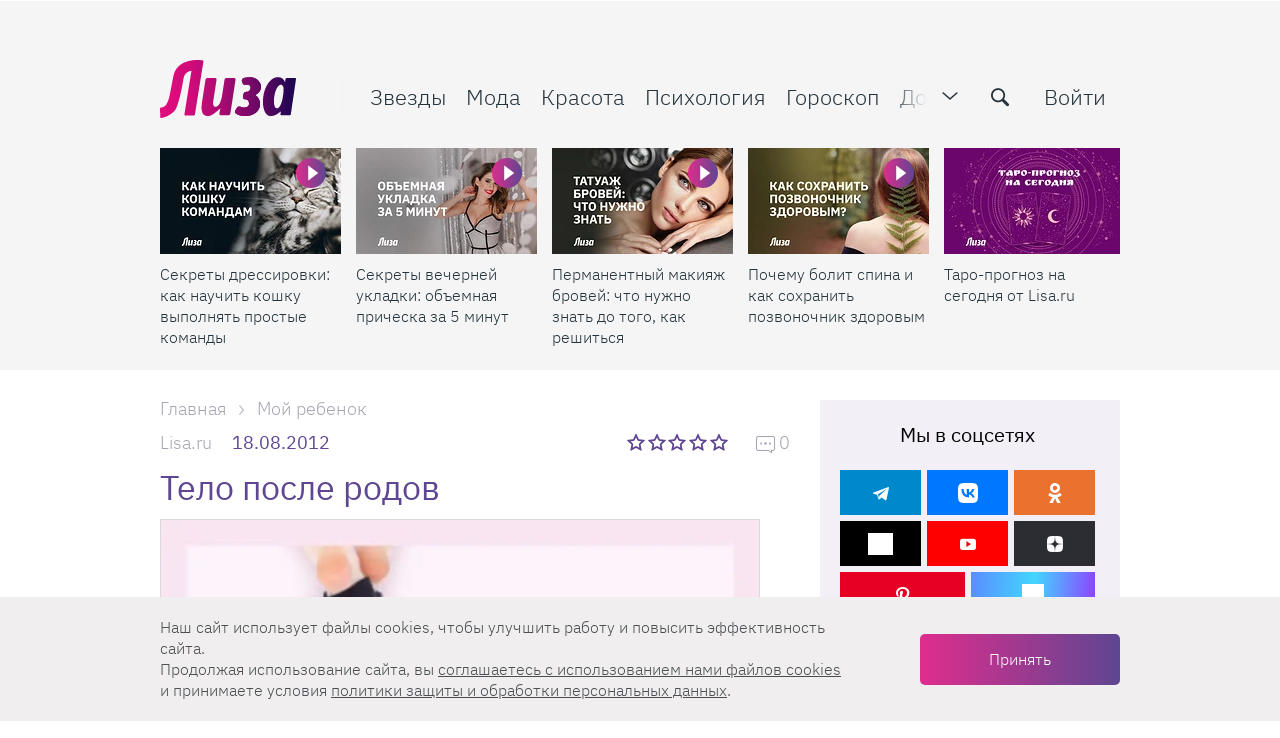

--- FILE ---
content_type: text/html; charset=UTF-8
request_url: https://lisa.ru/?v=1758111927
body_size: 39545
content:

<!DOCTYPE html>
<html lang="ru-RU" class="">

<head>
    <title>Lisa.ru — сайт для женщин о красоте, моде, здоровье и отношениях</title>
    <meta charset="UTF-8">
    <meta http-equiv="X-UA-Compatible" content="IE=edge">
    <link rel="manifest" href="/uploads/manifest.json">
    <meta name="viewport" content="width=device-width, initial-scale=1">
    <meta name="csrf-param" content="_csrf-frontend">
<meta name="csrf-token" content="3gexDYLTXa-QYlWj4ooTPEKF7MafLZRpL5G_Y-zF_TW8N95e85QZ2uckYNeAxVRwG_2_lewb4llw-PoZvKqYAg==">
    <meta name="pmail-verification" content="f1856f8d2edaf1f7db08a036b612f703">
    <link rel="preload" href="/fonts/Roboto/Roboto-Light.woff2" as="font" type="font/woff2" crossorigin="anonymous">
    <link rel="preload" href="/fonts/IBMPlex/ibm-plex-sans-v3-cyrillic-ext_latin-300.woff2" as="font" type="font/woff2" crossorigin="anonymous">
    <link rel="preload" href="/fonts/IBMPlex/ibm-plex-sans-v3-cyrillic-ext_latin-regular.woff2" as="font" type="font/woff2" crossorigin="anonymous">
    <link rel="preload" href="/fonts/IBMPlex/ibm-plex-sans-v3-cyrillic-ext_latin-500.woff2" as="font" type="font/woff2" crossorigin="anonymous">
    <link rel="preload" href="/fonts/IBMPlex/ibm-plex-sans-v3-cyrillic-ext_latin-700.woff2" as="font" type="font/woff2" crossorigin="anonymous">
    <link rel="preload" href="/img/zaglushka-800x800.png" as="image" crossorigin="anonymous">
    <link href="/favicon.ico" rel="shortcut icon" type="image/x-icon">
    <link href="/favicon-16x16.png" rel="apple-touch-icon" sizes="16x16">
    <link href="/favicon-24x24.png" rel="apple-touch-icon" sizes="24x24">
    <link href="/favicon-32x32.png" rel="apple-touch-icon" sizes="32x32">
    <link href="/favicon-48x48.png" rel="apple-touch-icon" sizes="48x48">
    <link href="/favicon-64x64.png" rel="apple-touch-icon" sizes="64x64">
    <link href="/favicon-76x76.png" rel="apple-touch-icon" sizes="76x76">
    <link href="/favicon-128x128.png" rel="apple-touch-icon" sizes="128x128">
    <link href="/favicon-180x180.png" rel="apple-touch-icon" sizes="180x180">
    
<!-- Yandex.Metrika counter -->
<script type="text/javascript" >
    setTimeout(() => {(function(m,e,t,r,i,k,a){m[i]=m[i]||function(){(m[i].a=m[i].a||[]).push(arguments)};
        m[i].l=1*new Date();
        for (var j = 0; j < document.scripts.length; j++) {if (document.scripts[j].src === r) { return; }}
        k=e.createElement(t),a=e.getElementsByTagName(t)[0],k.async=1,k.src=r,a.parentNode.insertBefore(k,a)})
    (window, document, "script", "https://mc.yandex.ru/metrika/tag.js", "ym");

        ym(33416458, "init", {
            clickmap:true,
            trackLinks:true,
            accurateTrackBounce:true,
            webvisor:true
        });}, 2000);
</script>
<!-- /Yandex.Metrika counter -->


    <script>
        dataLayer = [{"dimension2":"\/","dimension5":"NonAutorized"}];
    </script>

        <script>
        window.yaContextCb = window.yaContextCb || []
    </script>
    <script src="https://yandex.ru/ads/system/context.js" async></script>
        <!-- TradeDoubler site verification 3095142 -->
    <meta name="description" content="Новости звезд, тренды моды и красоты, правильное питание, рецепты вкусных блюд, психология, отношения, женское здоровье, советы по обустройству дома и ведению домашнего хозяйства — на сайте Lisa.ru">
<meta property="og:title" content="Lisa.ru — сайт для женщин о красоте, моде, здоровье и отношениях">
<meta property="og:description" content="Новости звезд, тренды моды и красоты, правильное питание, рецепты вкусных блюд, психология, отношения, женское здоровье, советы по обустройству дома и ведению домашнего хозяйства — на сайте Lisa.ru">
<meta property="og:image" content="http://lisa.ru/img/sharing_1200x630.png">
<meta name="article:author" content="lisa.ru">
<meta name="apple-itunes-app" content="lisa.ru">
<meta name="dcterms.dateCopyrighted" content="lisa.ru">
<meta property="og:site_name" content="Lisa.ru">
<meta property="fb:app_id" content="1084191951748323">
<meta property="twitter:card" content="summary_large_image">
<meta property="twitter:title" content="Lisa.ru — сайт для женщин о красоте, моде, здоровье и отношениях">
<meta property="twitter:description" content="Новости звезд, тренды моды и красоты, правильное питание, рецепты вкусных блюд, психология, отношения, женское здоровье, советы по обустройству дома и ведению домашнего хозяйства — на сайте Lisa.ru">
<meta property="og:type" content="website">
<link href="https://lisa.ru/" rel="canonical">
<link href="/css/desktop.min.css?t=1765867799" rel="stylesheet"></head>

<body class="stop-mobile document-frontpage-index" >
    
            <!--AdFox START-->
<!--burda.ru_sites-->
<!--Площадка: https://lisa.ru/ / * / *-->
<!--Тип баннера: lisa desktop подложка-->
<!--Расположение: <верх страницы>-->
<div id="adfox_152831769293058205" class="background-banner"></div>

<script>

document.addEventListener("DOMContentLoaded", function(event) {
    window.yaContextCb.push(()=>{
        Ya.adfoxCode.create({
            ownerId: 243534,
            containerId: 'adfox_152717120331651522',
            params: {
                pp: 'g',
                ps: 'cqom',
                p2: 'fyag'
            },
            onRender: function () {
                document.querySelector('body').classList.add('pseudobranding');
                document.querySelector('#adfox_152717120331651522').parentNode.classList.add('active')
                //PuzzleInit.update();
            },
            onStub: function () {
                window.yaContextCb.push(()=>{
                    Ya.adfoxCode.create({
                        ownerId: 243534,
                        containerId: 'adfox_152831769293058205',
                        params: {
                            pp: 'g',
                            ps: 'cqom',
                            p2: 'fzkr'
                        },
                        onRender: function () {
                            if (!document.querySelector('#adfox_152831769293058205').classList.contains('billboardextra333')) {
                                document.querySelector('body').classList.add('branding');
                            } else if (document.querySelector('#adfox_152831769293058205').classList.contains('billboardextra333')) {
                                document.querySelector('body').classList.add('extrabranding');
                            }
                        },
                        onStub: function () {
                            // console.log('onStub');
                        },
                        onError: function () {
                            // console.log('onError');
                        }
                    });
                });

            },
        });
    });
    /*console.log('adfox_152831769293058205 init');*/
});
</script>
            <a href="#" class="scrollup">Наверх</a>
    
    <div class="layout">
        
<header class="main-header js-main-header ">
    <div class="main-header__wrapper">
        <div class="container flex-block flex-wrap">
            <div class="wrapper js-header-scroll show">
                <div class=" flex-block flex-gap">
                    <div class="btn-menu-mobile" data-gtm="open_menu_icon">
                        <span></span>
                        <span></span>
                        <span></span>
                    </div>
                    <div class="logo">
                                                    <h1 class="logo__item">Женский онлайн-журнал: мода, красота, диеты, звезды, отношения</h1>
                                            </div>
                    <div class="page-info js-page-info-block">
                        <div class="flex-block flex-gap">
                            
<nav class="main-navigation js-category-navigation-block">
    <div class="top-menu">
        <div class="swiper-wrapper">
            <div class="swiper-slide hidden-lg hidden-md visible-sm visible-xs">
                                    <a href="/login/" class="main-navigation__item auth_btn active">Войти</a>
                            </div>
            <div class="swiper-slide stars">
                <a href="/zvezdy/" class="main-navigation__item js-header-category-link" data-category-id="39" data-link-type="TYPE_PANEL" data-gtm="top_menu1_links">
                    <i class="menu-icon icon-favorite"></i>
                    Звезды
                </a>
            </div>
            <div class="swiper-slide fashion">
                <a href="/moda/" class="main-navigation__item js-header-category-link" data-category-id="28" data-link-type="TYPE_PANEL" data-gtm="top_menu1_links">
                    <i class="menu-icon icon-women"></i>
                    Мода
                </a>
            </div>
            <div class="swiper-slide beauty">
                <a href="/krasota/" class="main-navigation__item js-header-category-link" data-category-id="29" data-link-type="TYPE_PANEL" data-gtm="top_menu1_links">
                    <i class="menu-icon icon-hand-nails-painting-bottle"></i>
                    Красота
                </a>
            </div>
            <div class="swiper-slide psychology">
                <a href="/psichologia/" class="main-navigation__item js-header-category-link" data-category-id="41" data-link-type="TYPE_PANEL" data-gtm="top_menu1_links">
                    <i class="menu-icon icon-brain"></i>
                    Психология
                </a>
            </div>
            <div class="swiper-slide horoscope">
                <a href="/goroskop/" class="main-navigation__item js-header-category-link" data-category-id="34" data-link-type="TYPE_PANEL" data-gtm="top_menu1_links">
                    <i class="menu-icon icon-signs"></i>
                    Гороскоп
                </a>
            </div>
            <div class="swiper-slide house">
                <a href="/moy-uyutnyy-dom/" class="main-navigation__item js-header-category-link" data-category-id="32" data-link-type="TYPE_PANEL" data-gtm="top_menu1_links">
                    <i class="menu-icon icon-home-page"></i>
                    Дом
                </a>
            </div>
            <div class="swiper-slide health">
                <a href="/zdorovye/" class="main-navigation__item js-header-category-link" data-category-id="40" data-link-type="TYPE_PANEL" data-gtm="top_menu1_links">
                    <i class="menu-icon icon-heart"></i>
                    Здоровье
                </a>
            </div>
            <div class="swiper-slide lizabox">
                <a href="https://lisa.ru/box/?utm_source=lisa&utm_medium=anons&utm_campaign=Lisabox_promo_new&utm_content=menu" class="main-navigation__item main-navigation__item--special js-header-category-link" data-category-id="" data-link-type="TYPE_DEFAULT"  data-gtm="top_menu1_links">
                    <i class="menu-icon icon-shopping-bag"></i>
                    Лизабокс
                </a>
            </div>
            <div class="swiper-slide lifestyle">
                <a href="/stil-zhizni/" class="main-navigation__item js-header-category-link" data-category-id="" data-link-type="TYPE_DEFAULT" data-gtm="top_menu1_links">
                    Стиль жизни
                </a>
            </div>
            <div class="swiper-slide psychology">
                <a href="/tag/testy/" class="main-navigation__item js-header-category-link" data-link-type="TYPE_PANEL" data-gtm="top_menu1_links">
                    Тесты
                </a>
            </div>
            <div class="swiper-slide video-link hidden-md">
                <a href="/video/" class="main-navigation__item js-header-category-link" data-category-id="" data-link-type="TYPE_PANEL" data-gtm="top_menu1_links">
                    <i class="menu-icon icon-video-camera"></i>
                    Видео
                </a>
            </div>
            <div class="swiper-slide calculate-link">
                <a href="/calculator/" class="main-navigation__item js-header-category-link" data-link-type="TYPE_DEFAULT"  rel="nofollow noopener noreferrer" data-gtm="top_menu1_links">
                    <i class="menu-icon icon-calculator"></i>
                    Калькуляторы
                </a>
            </div>
            <div class="swiper-slide contest-link">
                <a href="/konkursy/" class="main-navigation__item js-header-category-link" data-category-id="38" data-link-type="TYPE_PANEL" data-gtm="top_menu1_links">
                    <i class="menu-icon icon-cup"></i>
                    Конкурсы
                </a>
            </div>
            <div class="swiper-slide child">
                <a href="/moy-rebenok/" class="main-navigation__item js-header-category-link" data-category-id="31" data-link-type="TYPE_PANEL" data-gtm="top_menu1_links">
                    <i class="menu-icon icon-people"></i>
                    Дети
                </a>
            </div>
            <div class="swiper-slide examination">
                <a href="/yekspertiza/" class="main-navigation__item js-header-category-link" data-category-id="26" data-link-type="TYPE_PANEL" data-gtm="top_menu1_links">
                    <i class="menu-icon icon-female-science-expert-with-eyeglasses"></i>
                    Экспертиза
                </a>
            </div>
            <div class="swiper-slide recipes">
                <a href="/recepty/" class="main-navigation__item js-header-category-link" data-category-id="33" data-link-type="TYPE_PANEL" data-gtm="top_menu1_links">
                    <i class="menu-icon icon-cloche-covering-hot-dish"></i>
                    Рецепты
                </a>
            </div>
            <div class="swiper-slide crossword-link">
                <a href="/puzzles/" class="main-navigation__item" data-link-type="TYPE_DEFAULT" data-gtm="top_menu1_links">
                    <i class="menu-icon icon-crossword"></i>
                    Кроссворды
                </a>
            </div>
            <div class="swiper-slide rest">
                <a href="/travel/" class="main-navigation__item js-header-category-link" data-category-id="42" data-link-type="TYPE_PANEL" data-gtm="top_menu1_links">
                    <i class="menu-icon icon-beach"></i>
                    Путешествия
                </a>
            </div>
            <div class="swiper-slide beauty-link">
                <a href="/beauty-wiki/" class="main-navigation__item js-header-category-link" data-link-type="TYPE_DEFAULT" data-gtm="top_menu1_links">
                    <i class="menu-icon icon-esteem"></i>
                    Бьюти-<span class="full change-text">энциклопедия</span><span class="short change-text">словарь</span>
                </a>
            </div>
            <div class="swiper-slide newsletter">
                <a href="/newsletter/" class="main-navigation__item" data-link-type="TYPE_DEFAULT" data-gtm="top_menu1_links">
                    <i class="menu-icon icon-back-closed"></i>
                    Рассылки
                </a>
            </div>
            <div class="swiper-slide about">
                <a href="/about/" class="main-navigation__item" data-link-type="TYPE_DEFAULT" data-gtm="top_menu1_links">
                    О проекте
                </a>
            </div>
            <div class="swiper-slide advert">
                <a href="/advertising/" class="main-navigation__item" data-link-type="TYPE_DEFAULT" data-gtm="top_menu1_links">
                    <i class="menu-icon icon-ads"></i>
                    Реклама
                </a>
            </div>
            <div class="swiper-slide contacts">
                <a href="/contacts/" class="main-navigation__item" data-link-type="TYPE_DEFAULT" data-gtm="top_menu1_links">
                    <i class="menu-icon icon-letter"></i>
                    Контакты
                </a>
            </div>
        </div>
    </div>
    <div class="dropdown-menu">
        <div class="dropdown-menu__login">
                            <a href="/login/" data-gtm="top_menu2_links">
                    <span class="ui-icon">
                        <img src="/img/menu/login.svg" width="20" height="20" alt="">
                    </span>
                    Войти
                </a>
                    </div>
        <div class="dropdown-menu__item dropdown-menu__item--articles">
            <div class="dropdown-menu__title">Рубрики</div>
            <div class="dropdown-menu__wrapper">
                <ul class="dropdown-menu__list">
                    <li>
                        <a href="/moda/" data-gtm="top_menu2_links">
                            <span class="ui-icon">
                                <img src="/img/menu/fashion.svg" width="20" height="20" alt="">
                            </span>
                            Мода
                        </a>
                    </li>
                    <li>
                        <a href="/krasota/" data-gtm="top_menu2_links">
                            <span class="ui-icon">
                                <img src="/img/menu/beauty.svg" width="20" height="20" alt="">
                            </span>
                            Красота
                        </a>
                    </li>
                    <li>
                        <a href="/zvezdy/" data-gtm="top_menu2_links">
                            <span class="ui-icon">
                                <img src="/img/menu/stars.svg" width="20" height="20" alt="">
                            </span>
                            Звезды
                        </a>
                    </li>
                    <li>
                        <a href="/zdorovye/" data-gtm="top_menu2_links">
                            <span class="ui-icon">
                                <img src="/img/menu/health.svg" width="20" height="20" alt="">
                            </span>
                            Здоровье
                        </a>
                    </li>
                    <li>
                        <a href="/moy-uyutnyy-dom/" data-gtm="top_menu2_links">
                            <span class="ui-icon">
                                <img src="/img/menu/home.svg" width="20" height="20" alt="">
                            </span>
                            Дом
                        </a>
                    </li>
                    <li>
                        <a href="/recepty/" data-gtm="top_menu2_links">
                            <span class="ui-icon">
                                <img src="/img/menu/recipes.svg" width="20" height="20" alt="">
                            </span>
                            Рецепты
                        </a>
                    </li>
                    <li>
                        <a href="/moy-rebenok/" data-gtm="top_menu2_links">
                            <span class="ui-icon">
                                <img src="/img/menu/children.svg" width="20" height="20" alt="">
                            </span>
                            Дети
                        </a>
                    </li>
                    <li>
                        <a href="/psichologia/" data-gtm="top_menu2_links">
                            <span class="ui-icon">
                                <img src="/img/menu/psihology.svg" width="20" height="20" alt="">
                            </span>
                            Психология
                        </a>
                    </li>
                    <li>
                        <a href="/tag/testy/" data-gtm="top_menu2_links">
                            <span class="ui-icon">
                                <img src="/img/menu/tests.svg" width="20" height="20" alt="">
                            </span>
                            Тесты
                        </a>
                    </li>
                </ul>
                <ul class="dropdown-menu__list">
                    <li>
                        <a href="/stil-zhizni/" data-gtm="top_menu2_links">
                            <span class="ui-icon">
                                <img src="/img/menu/lifestyle.svg" width="20" height="20" alt="">
                            </span>
                            Стиль&nbsp;жизни
                        </a>
                    </li>
                    <li>
                        <a href="/goroskop/" data-gtm="top_menu2_links">
                            <span class="ui-icon">
                                <img src="/img/menu/horoscope.svg" width="20" height="20" alt="">
                            </span>
                            Гороскоп
                        </a>
                    </li>
                    <li>
                        <a href="/travel/" data-gtm="top_menu2_links">
                            <span class="ui-icon">
                                <img src="/img/menu/rest.svg" width="20" height="20" alt="">
                            </span>
                            Путешествия
                        </a>
                    </li>
                    <li>
                        <a href="/yekspertiza/" data-gtm="top_menu2_links">
                            <span class="ui-icon">
                                <img src="/img/menu/expertise.svg" width="20" height="20" alt="">
                            </span>
                            Экспертиза
                        </a>
                    </li>
                    <li>
                        <a href="/konkursy/" data-gtm="top_menu2_links">
                            <span class="ui-icon">
                                <img src="/img/menu/contests.svg" width="20" height="20" alt="">
                            </span>
                            Конкурсы
                        </a>
                    </li>
                    <li>
                        <a href="/video/" data-gtm="top_menu2_links">
                            <span class="ui-icon">
                                <img src="/img/menu/video.svg" width="20" height="20" alt="">
                            </span>
                            Видео
                        </a>
                    </li>
                    <li>
                        <a href="/newsletter/" data-gtm="top_menu2_links">
                            <span class="ui-icon">
                                <img src="/img/menu/mailing.svg" width="20" height="20" alt="">
                            </span>
                            Рассылки
                        </a>
                    </li>
                </ul>
            </div>
        </div>
        <div class="dropdown-menu__item">
            <div class="dropdown-menu__title">Сервисы</div>
            <ul class="dropdown-menu__list dropdown-menu__list--columns">
                <li>
                    <a href="/beauty-wiki/" data-gtm="top_menu2_links">
                        <span class="ui-icon">
                            <img src="/img/menu/beauty-dictionary.svg" width="20" height="20" alt="">
                        </span>
                        Бьюти-словарь
                    </a>
                </li>
                <li>
                    <a href="/calculator/" data-gtm="top_menu2_links">
                        <span class="ui-icon">
                            <img src="/img/menu/calculators.svg" width="20" height="20" alt="">
                        </span>
                        Калькуляторы
                    </a>
                </li>
                <li>
                    <a href="/puzzles/" data-gtm="top_menu2_links">
                        <span class="ui-icon">
                            <img src="/img/menu/crosswords.svg" width="20" height="20" alt="">
                        </span>
                        Кроссворды
                    </a>
                </li>
            </ul>
        </div>
        <div class="dropdown-menu__item">
            <div class="dropdown-menu__title">О нас</div>
            <ul class="dropdown-menu__list dropdown-menu__list--columns">
                <li>
                    <a href="/contacts/" data-gtm="top_menu2_links">
                        <span class="ui-icon">
                            <img src="/img/menu/contacts.svg" width="20" height="20" alt="">
                        </span>
                        Контакты
                    </a>
                </li>
                <li>
                    <a href="/advertising/" data-gtm="top_menu2_links">
                        <span class="ui-icon">
                            <img src="/img/menu/adv.svg" width="20" height="20" alt="">
                        </span>
                        Реклама
                    </a>
                </li>
                <li>
                    <a href="/about/" data-gtm="top_menu2_links">
                        <span class="ui-icon">
                            <img src="/img/menu/about.svg" width="20" height="20" alt="">
                        </span>
                        О&nbsp;проекте
                    </a>
                </li>
            </ul>
        </div>
        <div class="dropdown-menu__special">
            <div class="dropdown-menu__title">Наша гордость</div>
            <div class="dropdown-menu__special-link">
                <a href="https://lisa.ru/box/?utm_source=lisa&utm_medium=anons&utm_campaign=Lisabox_promo_new&utm_content=menu" data-gtm="top_menu2_links" >
                    Лизабокс
                    <span class="ui-icon">
                        <svg width="20" height="20" viewBox="0 0 20 20" fill="#A9A4B3" xmlns="http://www.w3.org/2000/svg">
                            <path fill-rule="evenodd" clip-rule="evenodd" d="M7 4C7.55228 4 8 4.44772 8 5C8 5.51284 7.61396 5.93551 7.11662 5.99327L7 6C6.48716 6 6.06449 6.38604 6.00673 6.88338L6 7V13C6 13.5128 6.38604 13.9355 6.88338 13.9933L7 14H13C13.5128 14 13.9355 13.614 13.9933 13.1166L14 13C14 12.4477 14.4477 12 15 12C15.5523 12 16 12.4477 16 13C16 14.5977 14.7511 15.9037 13.1763 15.9949L13 16H7C5.40232 16 4.09634 14.7511 4.00509 13.1763L4 13V7C4 5.34315 5.34315 4 7 4ZM15 4L15.081 4.003L15.2007 4.02024V4.02024L15.3121 4.04974V4.04974L15.4232 4.09367L15.5207 4.146V4.146L15.6168 4.21279L15.7071 4.29289V4.29289L15.8037 4.40469V4.40469L15.8753 4.51594L15.9063 4.5769V4.5769L15.9401 4.65835V4.65835L15.9642 4.73401V4.73401L15.9931 4.8819V4.8819L16 5V5V9C16 9.55228 15.5523 10 15 10C14.4477 10 14 9.55228 14 9V7.414L11.7071 9.70711C11.3466 10.0676 10.7794 10.0953 10.3871 9.7903L10.2929 9.70711C9.93241 9.34662 9.90468 8.77939 10.2097 8.3871L10.2929 8.29289L12.584 6H11C10.4477 6 10 5.55228 10 5C10 4.44772 10.4477 4 11 4H15Z" />
                        </svg>
                    </span>
                </a>
            </div>
        </div>
    </div>
</nav>
                            <div class="header-function flex-block ">
                                <span class="icon toggle-menu pulled" data-gtm="open_menu_icon"></span>
                                <form class="form-default search js-site-wide-search">
                                    <div class="form-row">
                                        <label>
                                            <input type="text" name="search-query" placeholder="Найти">
                                            <button class="icon-search" type="submit" aria-label="search-button" data-gtm="search_icon"></button>
                                        </label>
                                    </div>
                                </form>
                                    <a href="/login/" class="auth_btn">Войти</a>
                            </div>
                        </div>
                    </div>
                </div>
            </div>
        </div>
                    <section class="sub-menu">
                <div class="sub-panel sub-panel--slider active" id="static-gallery">
                    <div class="container">
                        <div class="wrapper">
                            <div class="flex-block flex-gap">
                                <div class="gallery-wrapper slider">
    <div class="main-header__articles articles-list">
        <div class="swiper-container">
            <div class="swiper-wrapper">
                                                                                <div class="swiper-slide">
                            <div class="gallery-item jpeg">
                                <div class="image_item">
                                                                            <span class="announce-category icon-play"></span>
                                                                        <a href="https://lisa.ru/moy-uyutnyy-dom/pitomcy/899392-sekrety-dressirovki-kak-nauchit-koshku-vypolnyat-prostye-komandy/"  aria-label="Секреты дрессировки: как научить кошку выполнять простые команды ">
                                        <span class="article-preview__thumbs">
                                            <img
                                                    class="b-lazy regressive_image swiper-lazy"
                                                    src="https://lisa.ru/images/cache/2026/1/15/fit_9_5_false_crop_1920_1080_0_0_q90_2587892_73cb03d58d571549a3ce64e38.jpeg"
                                                    data-src="https://lisa.ru/images/cache/2026/1/15/fit_190_106_false_crop_1920_1080_0_0_q90_2587892_73cb03d58d571549a3ce64e38.jpeg"
                                                    alt="Секреты дрессировки: как научить кошку выполнять простые команды "
                                                    title="Секреты дрессировки: как научить кошку выполнять простые команды"
                                                    height="106"
                                                    width="190"
                                            >
                                                                                    </span>
                                    </a>
                                </div>
                                <div class="details_item">
                                    <p>
                                        <a href="https://lisa.ru/moy-uyutnyy-dom/pitomcy/899392-sekrety-dressirovki-kak-nauchit-koshku-vypolnyat-prostye-komandy/"  aria-label="Секреты дрессировки: как научить кошку выполнять простые команды ">
                                            Секреты дрессировки: как научить кошку выполнять простые команды                                         </a>
                                    </p>
                                </div>
                            </div>
                        </div>
                                            <div class="swiper-slide">
                            <div class="gallery-item jpeg">
                                <div class="image_item">
                                                                            <span class="announce-category icon-play"></span>
                                                                        <a href="https://lisa.ru/krasota/898472-sekrety-vechernej-ukladki-obemnaya-pricheska-za-5-minut/"  aria-label="Секреты вечерней укладки: объемная прическа за 5 минут">
                                        <span class="article-preview__thumbs">
                                            <img
                                                    class="b-lazy regressive_image swiper-lazy"
                                                    src="https://lisa.ru/images/cache/2025/12/25/fit_9_5_false_crop_1920_1080_0_0_q90_2579112_4f3ec8ba87b873c47d3793ba3.jpeg"
                                                    data-src="https://lisa.ru/images/cache/2025/12/25/fit_190_106_false_crop_1920_1080_0_0_q90_2579112_4f3ec8ba87b873c47d3793ba3.jpeg"
                                                    alt="Секреты вечерней укладки: объемная прическа за 5 минут"
                                                    title="Секреты вечерней укладки: объемная прическа за 5 минут"
                                                    height="106"
                                                    width="190"
                                            >
                                                                                    </span>
                                    </a>
                                </div>
                                <div class="details_item">
                                    <p>
                                        <a href="https://lisa.ru/krasota/898472-sekrety-vechernej-ukladki-obemnaya-pricheska-za-5-minut/"  aria-label="Секреты вечерней укладки: объемная прическа за 5 минут">
                                            Секреты вечерней укладки: объемная прическа за 5 минут                                        </a>
                                    </p>
                                </div>
                            </div>
                        </div>
                                            <div class="swiper-slide">
                            <div class="gallery-item jpeg">
                                <div class="image_item">
                                                                            <span class="announce-category icon-play"></span>
                                                                        <a href="https://lisa.ru/krasota/895872-permanentnyj-makiyazh-brovej-chto-nuzhno-znat-do-togo-kak-reshitsya/"  aria-label="Перманентный макияж бровей: что нужно знать до того, как решиться">
                                        <span class="article-preview__thumbs">
                                            <img
                                                    class="b-lazy regressive_image swiper-lazy"
                                                    src="https://lisa.ru/images/cache/2025/11/11/fit_9_5_false_crop_1920_1080_0_0_q90_2549802_f26338323310a67323d3a3519.jpeg"
                                                    data-src="https://lisa.ru/images/cache/2025/11/11/fit_190_106_false_crop_1920_1080_0_0_q90_2549802_f26338323310a67323d3a3519.jpeg"
                                                    alt="Перманентный макияж бровей: что нужно знать до того, как решиться"
                                                    title="Перманентный макияж бровей: что нужно знать до того, как решиться"
                                                    height="106"
                                                    width="190"
                                            >
                                                                                    </span>
                                    </a>
                                </div>
                                <div class="details_item">
                                    <p>
                                        <a href="https://lisa.ru/krasota/895872-permanentnyj-makiyazh-brovej-chto-nuzhno-znat-do-togo-kak-reshitsya/"  aria-label="Перманентный макияж бровей: что нужно знать до того, как решиться">
                                            Перманентный макияж бровей: что нужно знать до того, как решиться                                        </a>
                                    </p>
                                </div>
                            </div>
                        </div>
                                            <div class="swiper-slide">
                            <div class="gallery-item jpeg">
                                <div class="image_item">
                                                                            <span class="announce-category icon-play"></span>
                                                                        <a href="https://lisa.ru/zdorovye/895162-pochemu-bolit-spina-i-kak-sohranit-pozvonochnik-zdorovym/"  aria-label="Почему болит спина и как сохранить позвоночник здоровым">
                                        <span class="article-preview__thumbs">
                                            <img
                                                    class="b-lazy regressive_image swiper-lazy"
                                                    src="https://lisa.ru/images/cache/2025/10/28/fit_9_5_false_crop_1920_1080_0_0_q90_2544372_5ef167562b887d4d8074e3322.jpeg"
                                                    data-src="https://lisa.ru/images/cache/2025/10/28/fit_190_106_false_crop_1920_1080_0_0_q90_2544372_5ef167562b887d4d8074e3322.jpeg"
                                                    alt="Почему болит спина и как сохранить позвоночник здоровым"
                                                    title="Почему болит спина и как сохранить позвоночник здоровым"
                                                    height="106"
                                                    width="190"
                                            >
                                                                                    </span>
                                    </a>
                                </div>
                                <div class="details_item">
                                    <p>
                                        <a href="https://lisa.ru/zdorovye/895162-pochemu-bolit-spina-i-kak-sohranit-pozvonochnik-zdorovym/"  aria-label="Почему болит спина и как сохранить позвоночник здоровым">
                                            Почему болит спина и как сохранить позвоночник здоровым                                        </a>
                                    </p>
                                </div>
                            </div>
                        </div>
                                            <div class="swiper-slide">
                            <div class="gallery-item jpeg">
                                <div class="image_item">
                                                                        <a href="https://taro.lisa.ru"  rel="nofollow noopener noreferrer" aria-label="Таро-прогноз на сегодня от Lisa.ru">
                                        <span class="article-preview__thumbs">
                                            <img
                                                    class="b-lazy regressive_image swiper-lazy"
                                                    src="https://lisa.ru/images/cache/2025/1/14/fit_9_5_false_crop_1920_1080_0_0_q90_2380292_fb93d1263b82d6316ea781e77.jpeg"
                                                    data-src="https://lisa.ru/images/cache/2025/1/14/fit_190_106_false_crop_1920_1080_0_0_q90_2380292_fb93d1263b82d6316ea781e77.jpeg"
                                                    alt="Таро-прогноз на сегодня от Lisa.ru"
                                                    title="Таро-прогноз на сегодня от Lisa.ru"
                                                    height="106"
                                                    width="190"
                                            >
                                                                                    </span>
                                    </a>
                                </div>
                                <div class="details_item">
                                    <p>
                                        <a href="https://taro.lisa.ru"  rel="nofollow noopener noreferrer" aria-label="Таро-прогноз на сегодня от Lisa.ru">
                                            Таро-прогноз на сегодня от Lisa.ru                                        </a>
                                    </p>
                                </div>
                            </div>
                        </div>
                                            <div class="swiper-slide">
                            <div class="gallery-item jpeg">
                                <div class="image_item">
                                                                        <a href="https://lisa.ru/box/?utm_source=lisa&utm_medium=anons&utm_campaign=Lisabox_promo_new&utm_content=anons"  rel="nofollow noopener noreferrer" aria-label="Лизабокс: набор бьюти-продуктов, которые станут для тебя незаменимыми помощниками">
                                        <span class="article-preview__thumbs">
                                            <img
                                                    class="b-lazy regressive_image swiper-lazy"
                                                    src="https://lisa.ru/images/cache/2025/8/29/fit_9_5_false_crop_942_530_58_0_q90_2508872_b742fe86354a365f742481017.jpeg"
                                                    data-src="https://lisa.ru/images/cache/2025/8/29/fit_190_106_false_crop_942_530_58_0_q90_2508872_b742fe86354a365f742481017.jpeg"
                                                    alt="Лизабокс: набор бьюти-продуктов, которые станут для тебя незаменимыми помощниками"
                                                    title="Лизабокс: набор бьюти-продуктов, которые станут для тебя незаменимыми помощниками"
                                                    height="106"
                                                    width="190"
                                            >
                                                                                    </span>
                                    </a>
                                </div>
                                <div class="details_item">
                                    <p>
                                        <a href="https://lisa.ru/box/?utm_source=lisa&utm_medium=anons&utm_campaign=Lisabox_promo_new&utm_content=anons"  rel="nofollow noopener noreferrer" aria-label="Лизабокс: набор бьюти-продуктов, которые станут для тебя незаменимыми помощниками">
                                            Лизабокс: набор бьюти-продуктов, которые станут для тебя незаменимыми помощниками                                        </a>
                                    </p>
                                </div>
                            </div>
                        </div>
                                                </div>
        </div>
    </div>
</div>
                            </div>
                        </div>
                    </div>
                </div>
                
    <div class="sub-panel popoup-panel js-header-panel" id="category-articles-panel-28">
        <div class="last-article">
            <div class="container">
                <div class="wrapper">
                    <div class="flex-block ">
                        <div class="gallery-wrapper">
                            <div class="main-header__articles articles-list">
                                                                                                    <div class="gallery-item jpeg">
                                        <div class="image_item">
                                                                                                                                        <a href="/moda/899432-modnye-obruchalnye-kolca-2026-zabud-pro-klassiku-vot-chto-sejchas-nosyat/" class="announce-category icon-multimedia"></a>
                                                                                        <a href="/moda/899432-modnye-obruchalnye-kolca-2026-zabud-pro-klassiku-vot-chto-sejchas-nosyat/">
                                                <span class="article-preview__thumbs">
                                                    <img class="b-lazy regressive_image" data-src="https://lisa.ru/images/cache/2026/1/16/fit_190_106_false_crop_1120_630_40_0_q90_2588342_dc0c600b13d388232dad08c91.jpeg"
                                                     alt="Модные обручальные кольца 2026: забудь про классику — вот что сейчас носят"
                                                     title="Модные обручальные кольца 2026: забудь про классику — вот что сейчас носят"
                                                     width="190">
                                                </span>
                                            </a>
                                        </div>
                                        <div class="details_item">
                                            <p><a href="/moda/899432-modnye-obruchalnye-kolca-2026-zabud-pro-klassiku-vot-chto-sejchas-nosyat/">Модные обручальные кольца 2026: забудь про классику — вот что сейчас носят</a></p>
                                        </div>
                                    </div>
                                                                    <div class="gallery-item png">
                                        <div class="image_item">
                                                                                                                                    <a href="/moda/899242-modnye-cveta-2026-goda-v-odezhde-6-favoritov-dizajnerov-i-stilistov/">
                                                <span class="article-preview__thumbs">
                                                    <img class="b-lazy regressive_image" data-src="https://lisa.ru/images/cache/2026/1/14/fit_190_106_false_crop_1024_576_0_224_q90_2587622_e7a808888ae89d57821dc6000.png"
                                                     alt="Модные цвета 2026 года в одежде: 6 фаворитов дизайнеров и стилистов"
                                                     title="Модные цвета 2026 года в одежде: 6 фаворитов дизайнеров и стилистов"
                                                     width="190">
                                                </span>
                                            </a>
                                        </div>
                                        <div class="details_item">
                                            <p><a href="/moda/899242-modnye-cveta-2026-goda-v-odezhde-6-favoritov-dizajnerov-i-stilistov/">Модные цвета 2026 года в одежде: 6 фаворитов дизайнеров и стилистов</a></p>
                                        </div>
                                    </div>
                                                                    <div class="gallery-item jpeg">
                                        <div class="image_item">
                                                                                                                                    <a href="/moda/898892-arhetipy-v-mode-kak-najti-stil-kotoryj-budet-tvoim-na-100/">
                                                <span class="article-preview__thumbs">
                                                    <img class="b-lazy regressive_image" data-src="https://lisa.ru/images/cache/2025/12/30/fit_190_106_false_crop_2000_1124_0_58_q90_2584322_1f0e87d2f2874b4ccaa298ebe.jpeg"
                                                     alt="Архетипы в моде: как найти стиль, который будет твоим на 100%"
                                                     title="Архетипы в моде: как найти стиль, который будет твоим на 100%"
                                                     width="190">
                                                </span>
                                            </a>
                                        </div>
                                        <div class="details_item">
                                            <p><a href="/moda/898892-arhetipy-v-mode-kak-najti-stil-kotoryj-budet-tvoim-na-100/">Архетипы в моде: как найти стиль, который будет твоим на 100% </a></p>
                                        </div>
                                    </div>
                                                                    <div class="gallery-item jpeg">
                                        <div class="image_item">
                                                                                                                                    <a href="/moda/898652-effekt-najk-pro-dolzhna-li-sportivnaya-odezhda-byt-seksualnoj/">
                                                <span class="article-preview__thumbs">
                                                    <img class="b-lazy regressive_image" data-src="https://lisa.ru/images/cache/2025/12/28/fit_190_106_false_crop_2240_1260_80_0_q90_2582112_b665945fe55c3119960cf71d9.jpeg"
                                                     alt="Эффект «найк про»: должна ли спортивная одежда быть сексуальной"
                                                     title="Эффект «найк про»: должна ли спортивная одежда быть сексуальной"
                                                     width="190">
                                                </span>
                                            </a>
                                        </div>
                                        <div class="details_item">
                                            <p><a href="/moda/898652-effekt-najk-pro-dolzhna-li-sportivnaya-odezhda-byt-seksualnoj/">Эффект «найк про»: должна ли спортивная одежда быть сексуальной</a></p>
                                        </div>
                                    </div>
                                                                    <div class="gallery-item jpeg">
                                        <div class="image_item">
                                                                                                                                    <a href="/moda/898702-stil-apr-s-ski-7-prichin-pochemu-tebe-stoit-ego-poprobovat-v-gorode/">
                                                <span class="article-preview__thumbs">
                                                    <img class="b-lazy regressive_image" data-src="https://lisa.ru/images/cache/2025/12/28/fit_190_106_false_crop_2240_1260_80_0_q90_2582622_57d5bbc8605d7d7cbe18cf4b6.jpeg"
                                                     alt="Стиль après-ski: 7 причин, почему тебе стоит его попробовать в городе"
                                                     title="Стиль après-ski: 7 причин, почему тебе стоит его попробовать в городе"
                                                     width="190">
                                                </span>
                                            </a>
                                        </div>
                                        <div class="details_item">
                                            <p><a href="/moda/898702-stil-apr-s-ski-7-prichin-pochemu-tebe-stoit-ego-poprobovat-v-gorode/">Стиль après-ski: 7 причин, почему тебе стоит его попробовать в городе</a></p>
                                        </div>
                                    </div>
                                                                    <div class="gallery-item jpeg">
                                        <div class="image_item">
                                                                                                                                    <a href="/moda/898712-chto-smotret-na-kanikulah-7-filmov-gde-moda-otdelnyj-personazh/">
                                                <span class="article-preview__thumbs">
                                                    <img class="b-lazy regressive_image" data-src="https://lisa.ru/images/cache/2025/12/28/fit_190_106_false_crop_2240_1260_80_0_q90_2582662_0ca144c6f2f6413e55ecb9693.jpeg"
                                                     alt="Что смотреть на каникулах: 7 фильмов, где мода – отдельный персонаж"
                                                     title="Что смотреть на каникулах: 7 фильмов, где мода – отдельный персонаж"
                                                     width="190">
                                                </span>
                                            </a>
                                        </div>
                                        <div class="details_item">
                                            <p><a href="/moda/898712-chto-smotret-na-kanikulah-7-filmov-gde-moda-otdelnyj-personazh/">Что смотреть на каникулах: 7 фильмов, где мода &mdash; отдельный персонаж</a></p>
                                        </div>
                                    </div>
                                                            </div>
                        </div>
                    </div>
                </div>
            </div>
        </div>
    </div>
    <div class="sub-panel popoup-panel js-header-panel" id="category-articles-panel-39">
        <div class="last-article">
            <div class="container">
                <div class="wrapper">
                    <div class="flex-block ">
                        <div class="gallery-wrapper">
                            <div class="main-header__articles articles-list">
                                                                                                    <div class="gallery-item jpeg">
                                        <div class="image_item">
                                                                                                                                    <a href="/zvezdy/899292-dev-kemeron-ot-zatravlennoj-shkolnicy-do-zvezdy-disney-i-nevesty-s-evrovideniya/">
                                                <span class="article-preview__thumbs">
                                                    <img class="b-lazy regressive_image" data-src="https://lisa.ru/images/cache/2026/1/13/fit_190_106_false_crop_1289_725_0_231_q90_2586892_7cb422cbbd073292b4d1ea1df.jpeg"
                                                     alt="Дав Кемерон: от затравленной школьницы до звезды «Disney» и невесты с «Евровидения»"
                                                     title="Дав Кемерон: от затравленной школьницы до звезды «Disney» и невесты с «Евровидения»"
                                                     width="190">
                                                </span>
                                            </a>
                                        </div>
                                        <div class="details_item">
                                            <p><a href="/zvezdy/899292-dev-kemeron-ot-zatravlennoj-shkolnicy-do-zvezdy-disney-i-nevesty-s-evrovideniya/">Дав Кемерон: от затравленной школьницы до звезды «Disney» и невесты с «Евровидения»</a></p>
                                        </div>
                                    </div>
                                                                    <div class="gallery-item jpeg">
                                        <div class="image_item">
                                                                                                                                    <a href="/zvezdy/899362-v-pamyat-ob-igore-zolotovickom-5-rolej-ostavshihsya-v-istorii-kino/">
                                                <span class="article-preview__thumbs">
                                                    <img class="b-lazy regressive_image" data-src="https://lisa.ru/images/cache/2026/1/14/fit_190_106_false_crop_1500_843_0_0_q90_2587832_b23d72090767e16f88571eb21.jpeg"
                                                     alt="В память об Игоре Золотовицком: 5 ролей, оставшихся в истории кино"
                                                     title="В память об Игоре Золотовицком: 5 ролей, оставшихся в истории кино"
                                                     width="190">
                                                </span>
                                            </a>
                                        </div>
                                        <div class="details_item">
                                            <p><a href="/zvezdy/899362-v-pamyat-ob-igore-zolotovickom-5-rolej-ostavshihsya-v-istorii-kino/">В память об Игоре Золотовицком: 5 ролей, оставшихся в истории кино</a></p>
                                        </div>
                                    </div>
                                                                    <div class="gallery-item jpeg">
                                        <div class="image_item">
                                                                                                                                    <a href="/zvezdy/899172-38-faktov-kotorye-ty-ne-znala-o-karere-milosha-bikovicha/">
                                                <span class="article-preview__thumbs">
                                                    <img class="b-lazy regressive_image" data-src="https://lisa.ru/images/cache/2026/1/11/fit_190_106_false_crop_1280_719_0_4_q90_2586102_ab866a268a00aa47ed6be435a.jpeg"
                                                     alt="38 фактов, которые ты не знала о карьере Милоша Биковича"
                                                     title="38 фактов, которые ты не знала о карьере Милоша Биковича"
                                                     width="190">
                                                </span>
                                            </a>
                                        </div>
                                        <div class="details_item">
                                            <p><a href="/zvezdy/899172-38-faktov-kotorye-ty-ne-znala-o-karere-milosha-bikovicha/">38 фактов, которые ты не знала о карьере Милоша Биковича</a></p>
                                        </div>
                                    </div>
                                                                    <div class="gallery-item jpeg">
                                        <div class="image_item">
                                                                                                                                    <a href="/zvezdy/899062-ot-uyutnogo-doma-do-solnechnyh-ostrovov-i-zasnezhennyh-sklonov-gde-i-kak-zvezdy-vstretili-novyj-god-i-provodyat-kanikuly/">
                                                <span class="article-preview__thumbs">
                                                    <img class="b-lazy regressive_image" data-src="https://lisa.ru/images/cache/2026/1/7/fit_190_106_false_crop_1920_1080_0_0_q90_2585512_760f1bd9bbd524d93526e3af6.jpeg"
                                                     alt="От уютного дома до солнечных островов и заснеженных склонов: где и как звезды встретили Новый год и проводят каникулы"
                                                     title="От уютного дома до солнечных островов и заснеженных склонов: где и как звезды встретили Новый год и проводят каникулы"
                                                     width="190">
                                                </span>
                                            </a>
                                        </div>
                                        <div class="details_item">
                                            <p><a href="/zvezdy/899062-ot-uyutnogo-doma-do-solnechnyh-ostrovov-i-zasnezhennyh-sklonov-gde-i-kak-zvezdy-vstretili-novyj-god-i-provodyat-kanikuly/">От уютного дома до солнечных островов и заснеженных склонов: где и как звезды встретили Новый год и проводят каникулы</a></p>
                                        </div>
                                    </div>
                                                                    <div class="gallery-item jpeg">
                                        <div class="image_item">
                                                                                                                                    <a href="/zvezdy/898942-itogi-goda-glavnye-sobytiya-zvezdnoj-zhizni-svadby-razvody-i-popolneniya/">
                                                <span class="article-preview__thumbs">
                                                    <img class="b-lazy regressive_image" data-src="https://lisa.ru/images/cache/2026/1/3/fit_190_106_false_crop_1920_1080_0_0_q90_2584802_bcbf174c9c717a5f1bc706600.jpeg"
                                                     alt="Итоги года: главные события звездной жизни — свадьбы, разводы и пополнения"
                                                     title="Итоги года: главные события звездной жизни — свадьбы, разводы и пополнения"
                                                     width="190">
                                                </span>
                                            </a>
                                        </div>
                                        <div class="details_item">
                                            <p><a href="/zvezdy/898942-itogi-goda-glavnye-sobytiya-zvezdnoj-zhizni-svadby-razvody-i-popolneniya/">Итоги года: главные события звездной жизни — свадьбы, разводы и пополнения</a></p>
                                        </div>
                                    </div>
                                                                    <div class="gallery-item jpeg">
                                        <div class="image_item">
                                                                                                                                    <a href="/zvezdy/897952-valeriya-astapova-vse-granicy-tolko-u-nas-v-golove/">
                                                <span class="article-preview__thumbs">
                                                    <img class="b-lazy regressive_image" data-src="https://lisa.ru/images/cache/2025/12/16/fit_190_106_false_crop_1877_1055_0_0_q90_2574002_cd88abd89a79516b321f3b202.jpeg"
                                                     alt="Интервью с Валерией Астаповой: «Все границы только у нас в голове»"
                                                     title="Интервью с Валерией Астаповой: «Все границы только у нас в голове»"
                                                     width="190">
                                                </span>
                                            </a>
                                        </div>
                                        <div class="details_item">
                                            <p><a href="/zvezdy/897952-valeriya-astapova-vse-granicy-tolko-u-nas-v-golove/">Интервью с Валерией Астаповой: «Все границы только у нас в голове»</a></p>
                                        </div>
                                    </div>
                                                            </div>
                        </div>
                    </div>
                </div>
            </div>
        </div>
    </div>
    <div class="sub-panel popoup-panel js-header-panel" id="category-articles-panel-33">
        <div class="last-article">
            <div class="container">
                <div class="wrapper">
                    <div class="flex-block ">
                        <div class="gallery-wrapper">
                            <div class="main-header__articles articles-list">
                                                                                                    <div class="gallery-item jpeg">
                                        <div class="image_item">
                                                                                                                                    <a href="/recepty/652612-7-luchshyh-receptov-recept-zefira-v-domashnih-usloviyah/">
                                                <span class="article-preview__thumbs">
                                                    <img class="b-lazy regressive_image" data-src="https://lisa.ru/images/cache/2020/8/29/fit_190_106_false_crop_1024_576_0_53_q90_1012802_ed9f9ae8425edb5f1fdbaad72.jpeg"
                                                     alt="7 лучших рецептов зефира в домашних условиях"
                                                     title="7 лучших рецептов зефира в домашних условиях"
                                                     width="190">
                                                </span>
                                            </a>
                                        </div>
                                        <div class="details_item">
                                            <p><a href="/recepty/652612-7-luchshyh-receptov-recept-zefira-v-domashnih-usloviyah/">7 лучших рецептов зефира в домашних условиях</a></p>
                                        </div>
                                    </div>
                                                                    <div class="gallery-item jpeg">
                                        <div class="image_item">
                                                                                                                                    <a href="/recepty/651482-kak-vkusno-prigotovit-zamorozhennuyu-kartoshku-fri-kak-garnir-luchshie-recepty/">
                                                <span class="article-preview__thumbs">
                                                    <img class="b-lazy regressive_image" data-src="https://lisa.ru/images/cache/2020/8/26/fit_190_106_false_crop_6000_3375_0_312_q90_1010162_d7acc1d49b430f5e9de08e4aa.jpeg"
                                                     alt="Как приготовить замороженную картошку фри дома: 5 разных способов"
                                                     title="Как приготовить замороженную картошку фри дома: 5 разных способов"
                                                     width="190">
                                                </span>
                                            </a>
                                        </div>
                                        <div class="details_item">
                                            <p><a href="/recepty/651482-kak-vkusno-prigotovit-zamorozhennuyu-kartoshku-fri-kak-garnir-luchshie-recepty/">Как приготовить замороженную картошку фри дома: 5 разных способов</a></p>
                                        </div>
                                    </div>
                                                                    <div class="gallery-item jpeg">
                                        <div class="image_item">
                                                                                                                                    <a href="/recepty/648442-zakuski-k-pivu-v-domashnih-usloviyah-recepty-samyh-vkusnyh-snekov-kotorye-mozhno-prigotovit-svoimi-rukami/">
                                                <span class="article-preview__thumbs">
                                                    <img class="b-lazy regressive_image" data-src="https://lisa.ru/images/cache/2020/8/12/fit_190_106_false_crop_1499_843_0_78_q90_999772_26715d052a1e30f0d123e436c.jpeg"
                                                     alt="Закуски к пиву в домашних условиях: 10 рецептов самых вкусных снеков"
                                                     title="Закуски к пиву в домашних условиях: 10 рецептов самых вкусных снеков"
                                                     width="190">
                                                </span>
                                            </a>
                                        </div>
                                        <div class="details_item">
                                            <p><a href="/recepty/648442-zakuski-k-pivu-v-domashnih-usloviyah-recepty-samyh-vkusnyh-snekov-kotorye-mozhno-prigotovit-svoimi-rukami/">Закуски к пиву в домашних условиях: 10 рецептов самых вкусных снеков</a></p>
                                        </div>
                                    </div>
                                                                    <div class="gallery-item jpg">
                                        <div class="image_item">
                                                                                                                                    <a href="/recepty/650892-kak-zharit-zamorozhennye-pelmeni-na-skovorode-10-originalnyh-sposobov/">
                                                <span class="article-preview__thumbs">
                                                    <img class="b-lazy regressive_image" data-src="https://lisa.ru/images/cache/placeholders/190_106_othergreen.jpg"
                                                     alt="Как жарить замороженные пельмени на сковороде: 10 оригинальных способов"
                                                     title="Как жарить замороженные пельмени на сковороде: 10 оригинальных способов"
                                                     width="190">
                                                </span>
                                            </a>
                                        </div>
                                        <div class="details_item">
                                            <p><a href="/recepty/650892-kak-zharit-zamorozhennye-pelmeni-na-skovorode-10-originalnyh-sposobov/">Как жарить замороженные пельмени на сковороде: 10 оригинальных способов</a></p>
                                        </div>
                                    </div>
                                                                    <div class="gallery-item jpeg">
                                        <div class="image_item">
                                                                                                                                    <a href="/recepty/649662-bedro-indejki-8-proverennyh-receptov-kak-vkusno-prigotovit-pticu/">
                                                <span class="article-preview__thumbs">
                                                    <img class="b-lazy regressive_image" data-src="https://lisa.ru/images/cache/2020/8/7/fit_190_106_false_crop_1000_562_0_52_q90_996682_dd86b84cb82aa93a261698bbb.jpeg"
                                                     alt="Бедро индейки: 8 проверенных рецептов, как вкусно приготовить мясо"
                                                     title="Бедро индейки: 8 проверенных рецептов, как вкусно приготовить мясо"
                                                     width="190">
                                                </span>
                                            </a>
                                        </div>
                                        <div class="details_item">
                                            <p><a href="/recepty/649662-bedro-indejki-8-proverennyh-receptov-kak-vkusno-prigotovit-pticu/">Бедро индейки: 8 проверенных рецептов, как вкусно приготовить мясо</a></p>
                                        </div>
                                    </div>
                                                                    <div class="gallery-item jpeg">
                                        <div class="image_item">
                                                                                                                                    <a href="/recepty/645372-5-koktejlej-bez-sahara-kotorye-ochen-legko-sdelat-samoj/">
                                                <span class="article-preview__thumbs">
                                                    <img class="b-lazy regressive_image" data-src="https://lisa.ru/images/cache/2020/7/31/fit_190_106_false_crop_1920_1080_0_100_q90_992072_fa72870c838b557a5eaa8cf1f.jpeg"
                                                     alt="5 коктейлей без сахара, которые очень легко сделать самой"
                                                     title="5 коктейлей без сахара, которые очень легко сделать самой"
                                                     width="190">
                                                </span>
                                            </a>
                                        </div>
                                        <div class="details_item">
                                            <p><a href="/recepty/645372-5-koktejlej-bez-sahara-kotorye-ochen-legko-sdelat-samoj/">5 коктейлей без сахара, которые очень легко сделать самой</a></p>
                                        </div>
                                    </div>
                                                            </div>
                        </div>
                    </div>
                </div>
            </div>
        </div>
    </div>
    <div class="sub-panel popoup-panel js-header-panel" id="category-articles-panel-40">
        <div class="last-article">
            <div class="container">
                <div class="wrapper">
                    <div class="flex-block ">
                        <div class="gallery-wrapper">
                            <div class="main-header__articles articles-list">
                                                                                                    <div class="gallery-item jpeg">
                                        <div class="image_item">
                                                                                                                                    <a href="/zdorovye/899322-na-strazhe-immuniteta-gde-i-zachem-v-pitanii-iskat-probiotiki-i-prebiotiki/">
                                                <span class="article-preview__thumbs">
                                                    <img class="b-lazy regressive_image" data-src="https://lisa.ru/images/cache/2026/1/14/fit_190_106_false_crop_1537_864_0_80_q90_2587632_fbe732f7b71e130e326d75edc.jpeg"
                                                     alt="На страже иммунитета: где и зачем в питании искать пробиотики и пребиотики"
                                                     title="На страже иммунитета: где и зачем в питании искать пробиотики и пребиотики"
                                                     width="190">
                                                </span>
                                            </a>
                                        </div>
                                        <div class="details_item">
                                            <p><a href="/zdorovye/899322-na-strazhe-immuniteta-gde-i-zachem-v-pitanii-iskat-probiotiki-i-prebiotiki/">На страже иммунитета: где и зачем в питании искать пробиотики и пребиотики</a></p>
                                        </div>
                                    </div>
                                                                    <div class="gallery-item jpeg">
                                        <div class="image_item">
                                                                                                                                    <a href="/zdorovye/897582-kak-duhota-i-plohoj-vozduh-meshayut-tebe-vysypatsya/">
                                                <span class="article-preview__thumbs">
                                                    <img class="b-lazy regressive_image" data-src="https://lisa.ru/images/cache/2025/12/9/fit_190_106_false_crop_1537_864_0_80_q90_2570372_948ff6699365222ca4b051896.jpeg"
                                                     alt="Как духота и плохой воздух мешают тебе высыпаться"
                                                     title="Как духота и плохой воздух мешают тебе высыпаться"
                                                     width="190">
                                                </span>
                                            </a>
                                        </div>
                                        <div class="details_item">
                                            <p><a href="/zdorovye/897582-kak-duhota-i-plohoj-vozduh-meshayut-tebe-vysypatsya/">Как духота и плохой воздух мешают тебе высыпаться</a></p>
                                        </div>
                                    </div>
                                                                    <div class="gallery-item jpeg">
                                        <div class="image_item">
                                                                                                                                    <a href="/zdorovye/897062-sfokusirujsya-top-10-produktov-dlya-uluchsheniya-pamyati-i-vnimaniya/">
                                                <span class="article-preview__thumbs">
                                                    <img class="b-lazy regressive_image" data-src="https://lisa.ru/images/cache/2025/12/1/fit_190_106_false_crop_1537_864_0_0_q90_2564642_49d612fa5e8cff9ec56f2f063.jpeg"
                                                     alt="Сфокусируйся: топ 10-продуктов для улучшения памяти и внимания"
                                                     title="Сфокусируйся: топ 10-продуктов для улучшения памяти и внимания"
                                                     width="190">
                                                </span>
                                            </a>
                                        </div>
                                        <div class="details_item">
                                            <p><a href="/zdorovye/897062-sfokusirujsya-top-10-produktov-dlya-uluchsheniya-pamyati-i-vnimaniya/">Сфокусируйся: топ 10-продуктов для улучшения памяти и внимания</a></p>
                                        </div>
                                    </div>
                                                                    <div class="gallery-item jpeg">
                                        <div class="image_item">
                                                                                                                                    <a href="/zdorovye/896882-kak-ne-zabolet-pered-prazdnikami-i-chto-delat-esli-simptomy-uzhe-poyavilis/">
                                                <span class="article-preview__thumbs">
                                                    <img class="b-lazy regressive_image" data-src="https://lisa.ru/images/cache/2025/11/27/fit_190_106_false_crop_1537_864_0_80_q90_2562452_72e3ef25d3e7353b80d570c67.jpeg"
                                                     alt="Как не заболеть перед праздниками и что делать, если симптомы уже появились"
                                                     title="Как не заболеть перед праздниками и что делать, если симптомы уже появились"
                                                     width="190">
                                                </span>
                                            </a>
                                        </div>
                                        <div class="details_item">
                                            <p><a href="/zdorovye/896882-kak-ne-zabolet-pered-prazdnikami-i-chto-delat-esli-simptomy-uzhe-poyavilis/">Как не заболеть перед праздниками и что делать, если симптомы уже появились</a></p>
                                        </div>
                                    </div>
                                                                    <div class="gallery-item jpeg">
                                        <div class="image_item">
                                                                                                                                    <a href="/zdorovye/896212-dobavlyaj-na-zdorove-top-5-specij-dlya-immuniteta/">
                                                <span class="article-preview__thumbs">
                                                    <img class="b-lazy regressive_image" data-src="https://lisa.ru/images/cache/2025/11/17/fit_190_106_false_crop_1535_863_0_80_q90_2555422_1b98af4127bdd353c800df85a.jpeg"
                                                     alt="Добавляй на здоровье: топ-5 специй для иммунитета"
                                                     title="Добавляй на здоровье: топ-5 специй для иммунитета"
                                                     width="190">
                                                </span>
                                            </a>
                                        </div>
                                        <div class="details_item">
                                            <p><a href="/zdorovye/896212-dobavlyaj-na-zdorove-top-5-specij-dlya-immuniteta/">Добавляй на здоровье: топ-5 специй для иммунитета</a></p>
                                        </div>
                                    </div>
                                                                    <div class="gallery-item jpeg">
                                        <div class="image_item">
                                                                                                                                    <a href="/zdorovye/895812-vreden-li-saharozamenitel-6-prichin-ne-vklyuchat-ego-v-racion/">
                                                <span class="article-preview__thumbs">
                                                    <img class="b-lazy regressive_image" data-src="https://lisa.ru/images/cache/2025/11/11/fit_190_106_false_crop_1537_864_0_80_q90_2549832_83255284daf66e92d1b0b93d3.jpeg"
                                                     alt="Вреден ли сахарозаменитель: 6 причин не включать его в рацион"
                                                     title="Вреден ли сахарозаменитель: 6 причин не включать его в рацион"
                                                     width="190">
                                                </span>
                                            </a>
                                        </div>
                                        <div class="details_item">
                                            <p><a href="/zdorovye/895812-vreden-li-saharozamenitel-6-prichin-ne-vklyuchat-ego-v-racion/">Вреден ли сахарозаменитель: 6 причин не включать его в рацион</a></p>
                                        </div>
                                    </div>
                                                            </div>
                        </div>
                    </div>
                </div>
            </div>
        </div>
    </div>
    <div class="sub-panel popoup-panel js-header-panel" id="category-articles-panel-42">
        <div class="last-article">
            <div class="container">
                <div class="wrapper">
                    <div class="flex-block ">
                        <div class="gallery-wrapper">
                            <div class="main-header__articles articles-list">
                                                                                                    <div class="gallery-item jpeg">
                                        <div class="image_item">
                                                                                                                                    <a href="/travel/899472-gde-posmotret-na-cvetushchuyu-mimozu-v-rossii-samye-krasivye-mesta-dlya-puteshestviya/">
                                                <span class="article-preview__thumbs">
                                                    <img class="b-lazy regressive_image" data-src="https://lisa.ru/images/cache/2026/1/16/fit_190_106_false_crop_2500_1406_0_130_q90_2588492_1330d573b0323304b47634ccc.jpeg"
                                                     alt="Где посмотреть на цветущую мимозу в России: самые красивые места для путешествия"
                                                     title="Где посмотреть на цветущую мимозу в России: самые красивые места для путешествия"
                                                     width="190">
                                                </span>
                                            </a>
                                        </div>
                                        <div class="details_item">
                                            <p><a href="/travel/899472-gde-posmotret-na-cvetushchuyu-mimozu-v-rossii-samye-krasivye-mesta-dlya-puteshestviya/">Где посмотреть на цветущую мимозу в России: самые красивые места для путешествия</a></p>
                                        </div>
                                    </div>
                                                                    <div class="gallery-item jpeg">
                                        <div class="image_item">
                                                                                                                                        <a href="/travel/898872-krasivye-goroda-rossii-zimoj-8-mest-gde-mozhno-otdohnut-i-ne-razoritsya/" class="announce-category icon-multimedia"></a>
                                                                                        <a href="/travel/898872-krasivye-goroda-rossii-zimoj-8-mest-gde-mozhno-otdohnut-i-ne-razoritsya/">
                                                <span class="article-preview__thumbs">
                                                    <img class="b-lazy regressive_image" data-src="https://lisa.ru/images/cache/2025/12/30/fit_190_106_false_crop_1024_576_0_52_q90_2584222_86cebdba994d3ab077d3a7851.jpeg"
                                                     alt="Красивые города России зимой: 8 мест, где можно отдохнуть и не разориться"
                                                     title="Красивые города России зимой: 8 мест, где можно отдохнуть и не разориться"
                                                     width="190">
                                                </span>
                                            </a>
                                        </div>
                                        <div class="details_item">
                                            <p><a href="/travel/898872-krasivye-goroda-rossii-zimoj-8-mest-gde-mozhno-otdohnut-i-ne-razoritsya/">Красивые города России зимой: 8 мест, где можно отдохнуть и не разориться</a></p>
                                        </div>
                                    </div>
                                                                    <div class="gallery-item jpeg">
                                        <div class="image_item">
                                                                                                                                        <a href="/travel/898462-tihaya-roskosh-u-morya-10-prichin-otpravitsya-v-oman-etoj-zimoj/" class="announce-category icon-multimedia"></a>
                                                                                        <a href="/travel/898462-tihaya-roskosh-u-morya-10-prichin-otpravitsya-v-oman-etoj-zimoj/">
                                                <span class="article-preview__thumbs">
                                                    <img class="b-lazy regressive_image" data-src="https://lisa.ru/images/cache/2025/12/25/fit_190_106_false_crop_1024_576_0_52_q90_2579212_876be70026eef56f2e2082dac.jpeg"
                                                     alt="Тихая роскошь у моря: 10 причин отправиться в Оман этой зимой"
                                                     title="Тихая роскошь у моря: 10 причин отправиться в Оман этой зимой"
                                                     width="190">
                                                </span>
                                            </a>
                                        </div>
                                        <div class="details_item">
                                            <p><a href="/travel/898462-tihaya-roskosh-u-morya-10-prichin-otpravitsya-v-oman-etoj-zimoj/">Тихая роскошь у моря: 10 причин отправиться в Оман этой зимой</a></p>
                                        </div>
                                    </div>
                                                                    <div class="gallery-item jpeg">
                                        <div class="image_item">
                                                                                                                                    <a href="/travel/898102-kuda-poedut-rossiyane-na-novyj-god-kakie-strany-vybrali-byudzhetnye-i-premium-turisty/">
                                                <span class="article-preview__thumbs">
                                                    <img class="b-lazy regressive_image" data-src="https://lisa.ru/images/cache/2025/12/19/fit_190_106_false_crop_1024_576_0_52_q90_2576292_6be189b57e67cfd42ca39a855.jpeg"
                                                     alt="Куда поедут россияне на Новый год: какие страны выбрали бюджетные и премиум-туристы"
                                                     title="Куда поедут россияне на Новый год: какие страны выбрали бюджетные и премиум-туристы"
                                                     width="190">
                                                </span>
                                            </a>
                                        </div>
                                        <div class="details_item">
                                            <p><a href="/travel/898102-kuda-poedut-rossiyane-na-novyj-god-kakie-strany-vybrali-byudzhetnye-i-premium-turisty/">Куда поедут россияне на Новый год: какие страны выбрали бюджетные и премиум-туристы</a></p>
                                        </div>
                                    </div>
                                                                    <div class="gallery-item jpeg">
                                        <div class="image_item">
                                                                                                                                    <a href="/travel/517482-gde-otdohnut-zimoj-na-more-13-otlichnyh-variantov/">
                                                <span class="article-preview__thumbs">
                                                    <img class="b-lazy regressive_image" data-src="https://lisa.ru/images/cache/2018/12/21/fit_190_106_false_crop_3992_2245_0_373_q90_317852_fc6760a397.jpeg"
                                                     alt="Где отдохнуть зимой на море: 16 лучших направлений"
                                                     title="Где отдохнуть зимой на море: 16 лучших направлений"
                                                     width="190">
                                                </span>
                                            </a>
                                        </div>
                                        <div class="details_item">
                                            <p><a href="/travel/517482-gde-otdohnut-zimoj-na-more-13-otlichnyh-variantov/">Где отдохнуть зимой на море: 16 лучших направлений</a></p>
                                        </div>
                                    </div>
                                                                    <div class="gallery-item jpeg">
                                        <div class="image_item">
                                                                                                                                    <a href="/travel/897842-ryazan-novogodnyaya-stolica-2026-kuda-shodit-i-chto-posmotret/">
                                                <span class="article-preview__thumbs">
                                                    <img class="b-lazy regressive_image" data-src="https://lisa.ru/images/cache/2025/12/12/fit_190_106_false_crop_2500_1406_0_129_q90_2572892_109b9e9e5746b770d13992335.jpeg"
                                                     alt="Рязань — новогодняя столица 2026: куда сходить и что посмотреть"
                                                     title="Рязань — новогодняя столица 2026: куда сходить и что посмотреть"
                                                     width="190">
                                                </span>
                                            </a>
                                        </div>
                                        <div class="details_item">
                                            <p><a href="/travel/897842-ryazan-novogodnyaya-stolica-2026-kuda-shodit-i-chto-posmotret/">Рязань — новогодняя столица 2026: куда сходить и что посмотреть</a></p>
                                        </div>
                                    </div>
                                                            </div>
                        </div>
                    </div>
                </div>
            </div>
        </div>
    </div>
    <div class="sub-panel popoup-panel js-header-panel" id="category-articles-panel-26">
        <div class="last-article">
            <div class="container">
                <div class="wrapper">
                    <div class="flex-block ">
                        <div class="gallery-wrapper">
                            <div class="main-header__articles articles-list">
                                                                                                    <div class="gallery-item jpeg">
                                        <div class="image_item">
                                                                                                                                    <a href="/yekspertiza/891322-kak-vybrat-horoshie-besprovodnye-naushniki-shumopodavlenie-i-drugie-vazhnye-funkcii/">
                                                <span class="article-preview__thumbs">
                                                    <img class="b-lazy regressive_image" data-src="https://lisa.ru/images/cache/2025/8/22/fit_190_106_false_crop_2465_1387_17_0_q90_2504772_ad251dcaf29d1254596e205ba.jpeg"
                                                     alt="Как выбрать хорошие беспроводные наушники: шумоподавление и другие важные функции"
                                                     title="Как выбрать хорошие беспроводные наушники: шумоподавление и другие важные функции"
                                                     width="190">
                                                </span>
                                            </a>
                                        </div>
                                        <div class="details_item">
                                            <p><a href="/yekspertiza/891322-kak-vybrat-horoshie-besprovodnye-naushniki-shumopodavlenie-i-drugie-vazhnye-funkcii/">Как выбрать хорошие беспроводные наушники: шумоподавление и другие важные функции</a></p>
                                        </div>
                                    </div>
                                                                    <div class="gallery-item jpeg">
                                        <div class="image_item">
                                                                                                                                    <a href="/yekspertiza/869992-kak-vybrat-smartfon-dlya-rebenka-nadejnost-i-drugie-vazhnye-kriterii/">
                                                <span class="article-preview__thumbs">
                                                    <img class="b-lazy regressive_image" data-src="https://lisa.ru/images/cache/2024/11/11/fit_190_106_false_crop_2500_1406_0_130_q90_2339272_1f282f98a4f61a51a6ff5a1e6.jpeg"
                                                     alt="Как выбрать смартфон для ребенка: надежность и другие важные критерии"
                                                     title="Как выбрать смартфон для ребенка: надежность и другие важные критерии"
                                                     width="190">
                                                </span>
                                            </a>
                                        </div>
                                        <div class="details_item">
                                            <p><a href="/yekspertiza/869992-kak-vybrat-smartfon-dlya-rebenka-nadejnost-i-drugie-vazhnye-kriterii/">Как выбрать смартфон для ребенка: надежность и другие важные критерии</a></p>
                                        </div>
                                    </div>
                                                                    <div class="gallery-item jpeg">
                                        <div class="image_item">
                                                                                                                                    <a href="/yekspertiza/849542-nezamenimyj-pomoshchnik-6-poleznyh-funkcij-robota-pylesosa/">
                                                <span class="article-preview__thumbs">
                                                    <img class="b-lazy regressive_image" data-src="https://lisa.ru/images/cache/2024/5/12/fit_190_106_false_crop_2500_1406_0_129_q90_2092762_eb54aeeae6f58adf6c5c5b059.jpeg"
                                                     alt="Незаменимый помощник: 6 полезных функций робота-пылесоса"
                                                     title="Незаменимый помощник: 6 полезных функций робота-пылесоса"
                                                     width="190">
                                                </span>
                                            </a>
                                        </div>
                                        <div class="details_item">
                                            <p><a href="/yekspertiza/849542-nezamenimyj-pomoshchnik-6-poleznyh-funkcij-robota-pylesosa/">Незаменимый помощник: 6 полезных функций робота-пылесоса</a></p>
                                        </div>
                                    </div>
                                                                    <div class="gallery-item jpeg">
                                        <div class="image_item">
                                                                                                                                    <a href="/yekspertiza/849552-kak-vybrat-idealnyj-robot-pylesos-3-parametra-otbora/">
                                                <span class="article-preview__thumbs">
                                                    <img class="b-lazy regressive_image" data-src="https://lisa.ru/images/cache/2024/5/12/fit_190_106_false_crop_2500_1406_0_129_q90_2092822_2b92c7466c3a738dcc5f7ea8e.jpeg"
                                                     alt="Как выбрать идеальный робот-пылесос: 3 параметра отбора"
                                                     title="Как выбрать идеальный робот-пылесос: 3 параметра отбора"
                                                     width="190">
                                                </span>
                                            </a>
                                        </div>
                                        <div class="details_item">
                                            <p><a href="/yekspertiza/849552-kak-vybrat-idealnyj-robot-pylesos-3-parametra-otbora/">Как выбрать идеальный робот-пылесос: 3 параметра отбора</a></p>
                                        </div>
                                    </div>
                                                                    <div class="gallery-item jpeg">
                                        <div class="image_item">
                                                                                                                                    <a href="/yekspertiza/848062-muzyka-v-dvizhenii-kak-vybrat-naushniki-dlya-bega-i-sporta/">
                                                <span class="article-preview__thumbs">
                                                    <img class="b-lazy regressive_image" data-src="https://lisa.ru/images/cache/2024/4/27/fit_190_106_false_crop_2500_1406_0_129_q90_2084882_e13d39dd515142f396f3fe780.jpeg"
                                                     alt="Музыка в движении: как выбрать наушники для бега и спорта"
                                                     title="Музыка в движении: как выбрать наушники для бега и спорта"
                                                     width="190">
                                                </span>
                                            </a>
                                        </div>
                                        <div class="details_item">
                                            <p><a href="/yekspertiza/848062-muzyka-v-dvizhenii-kak-vybrat-naushniki-dlya-bega-i-sporta/">Музыка в движении: как выбрать наушники для бега и спорта</a></p>
                                        </div>
                                    </div>
                                                                    <div class="gallery-item jpeg">
                                        <div class="image_item">
                                                                                                                                    <a href="/yekspertiza/4852-vibiraem-myky-test/">
                                                <span class="article-preview__thumbs">
                                                    <img class="b-lazy regressive_image" data-src="https://lisa.ru/images/cache/2023/12/7/fit_190_106_false_crop_1500_843_0_115_q90_1984362_bae04f7441c1e9c8c53c3a651.jpeg"
                                                     alt="Лучшая мука для выпечки: 5 критериев правильного выбора — на глаз, на ощупь и не только"
                                                     title="Лучшая мука для выпечки: 5 критериев правильного выбора — на глаз, на ощупь и не только"
                                                     width="190">
                                                </span>
                                            </a>
                                        </div>
                                        <div class="details_item">
                                            <p><a href="/yekspertiza/4852-vibiraem-myky-test/">Лучшая мука для выпечки: 5 критериев правильного выбора — на глаз, на ощупь и не только</a></p>
                                        </div>
                                    </div>
                                                            </div>
                        </div>
                    </div>
                </div>
            </div>
        </div>
    </div>
    <div class="sub-panel popoup-panel js-header-panel" id="category-articles-panel-4755">
        <div class="last-article">
            <div class="container">
                <div class="wrapper">
                    <div class="flex-block ">
                        <div class="gallery-wrapper">
                            <div class="main-header__articles articles-list">
                                                                                            </div>
                        </div>
                    </div>
                </div>
            </div>
        </div>
    </div>
    <div class="sub-panel popoup-panel js-header-panel" id="category-articles-panel-38">
        <div class="last-article">
            <div class="container">
                <div class="wrapper">
                    <div class="flex-block ">
                        <div class="gallery-wrapper">
                            <div class="main-header__articles articles-list">
                                                                                                    <div class="gallery-item jpeg">
                                        <div class="image_item">
                                                                                                                                    <a href="/konkursy/889322-50-ottenkov-rozovogo-novyj-konkurs-v-nashem-telegram-kanale/">
                                                <span class="article-preview__thumbs">
                                                    <img class="b-lazy regressive_image" data-src="https://lisa.ru/images/cache/2025/7/21/fit_190_106_false_crop_1536_864_0_859_q90_2486842_3778486ec35e172bec1441f4e.jpeg"
                                                     alt="50 оттенков розового: новый конкурс в нашем telegram-канале"
                                                     title="50 оттенков розового: новый конкурс в нашем telegram-канале"
                                                     width="190">
                                                </span>
                                            </a>
                                        </div>
                                        <div class="details_item">
                                            <p><a href="/konkursy/889322-50-ottenkov-rozovogo-novyj-konkurs-v-nashem-telegram-kanale/">50 оттенков розового: новый конкурс в нашем telegram-канале</a></p>
                                        </div>
                                    </div>
                                                                    <div class="gallery-item jpeg">
                                        <div class="image_item">
                                                                                                                                    <a href="/konkursy/886272-rozygrysh-prizov-v-nashem-telegram-kanale/">
                                                <span class="article-preview__thumbs">
                                                    <img class="b-lazy regressive_image" data-src="https://lisa.ru/images/cache/2025/6/9/fit_190_106_false_crop_1822_1024_0_0_q90_2462192_3bb64ec7987f8ca9ab562b297.jpeg"
                                                     alt="Розыгрыш призов в нашем telegram-канале"
                                                     title="Розыгрыш призов в нашем telegram-канале"
                                                     width="190">
                                                </span>
                                            </a>
                                        </div>
                                        <div class="details_item">
                                            <p><a href="/konkursy/886272-rozygrysh-prizov-v-nashem-telegram-kanale/">Розыгрыш призов в нашем telegram-канале</a></p>
                                        </div>
                                    </div>
                                                                    <div class="gallery-item jpeg">
                                        <div class="image_item">
                                                                                                                                    <a href="/konkursy/880022-uchastvuj-v-fotomarafone-i-vyigraj-fotosessiyu-v-zhurnale-liza/">
                                                <span class="article-preview__thumbs">
                                                    <img class="b-lazy regressive_image" data-src="https://lisa.ru/images/cache/2025/3/4/fit_190_106_false_crop_1628_916_25_0_q90_2410482_c5745d6159d2355395e1e953e.jpeg"
                                                     alt="Участвуй в фотомарафоне и выиграй фотосессию в журнале Лиза"
                                                     title="Участвуй в фотомарафоне и выиграй фотосессию в журнале Лиза"
                                                     width="190">
                                                </span>
                                            </a>
                                        </div>
                                        <div class="details_item">
                                            <p><a href="/konkursy/880022-uchastvuj-v-fotomarafone-i-vyigraj-fotosessiyu-v-zhurnale-liza/">Участвуй в фотомарафоне и выиграй фотосессию в журнале «Лиза»</a></p>
                                        </div>
                                    </div>
                                                                    <div class="gallery-item png">
                                        <div class="image_item">
                                                                                                                                    <a href="/konkursy/872332-konkurs-vyigraj-kalendar-ot-lizy/">
                                                <span class="article-preview__thumbs">
                                                    <img class="b-lazy regressive_image" data-src="https://lisa.ru/images/cache/2024/12/2/fit_190_106_false_crop_910_512_56_0_q90_2356152_7278537273e5ba167a197fcd1.png"
                                                     alt="Конкурс! Выиграй календарь от «Лизы»"
                                                     title="Конкурс! Выиграй календарь от «Лизы»"
                                                     width="190">
                                                </span>
                                            </a>
                                        </div>
                                        <div class="details_item">
                                            <p><a href="/konkursy/872332-konkurs-vyigraj-kalendar-ot-lizy/">Конкурс! Выиграй календарь от «Лизы»</a></p>
                                        </div>
                                    </div>
                                                                    <div class="gallery-item jpeg">
                                        <div class="image_item">
                                                                                                                                    <a href="/konkursy/832692-vkusnyj-novyj-god-s-lizoj/">
                                                <span class="article-preview__thumbs">
                                                    <img class="b-lazy regressive_image" data-src="https://lisa.ru/images/cache/2023/12/25/fit_190_106_false_crop_1820_1023_0_0_q90_1998722_22e1a364de810edf022ff3d9f.jpeg"
                                                     alt="Конкурс: Вкусный Новый год с Лизой"
                                                     title="Конкурс: Вкусный Новый год с Лизой"
                                                     width="190">
                                                </span>
                                            </a>
                                        </div>
                                        <div class="details_item">
                                            <p><a href="/konkursy/832692-vkusnyj-novyj-god-s-lizoj/">Конкурс: Вкусный Новый год с «Лизой»</a></p>
                                        </div>
                                    </div>
                                                                    <div class="gallery-item jpeg">
                                        <div class="image_item">
                                                                                                                                    <a href="/konkursy/815852-itogi-konkursa-burda-easy-2023/">
                                                <span class="article-preview__thumbs">
                                                    <img class="b-lazy regressive_image" data-src="https://lisa.ru/images/cache/2023/7/3/fit_190_106_false_crop_1025_576_0_53_q90_1863122_aba159821b4d547afa18631ad.jpeg"
                                                     alt="Итоги конкурса Burda Easy 2023"
                                                     title="Итоги конкурса Burda Easy 2023"
                                                     width="190">
                                                </span>
                                            </a>
                                        </div>
                                        <div class="details_item">
                                            <p><a href="/konkursy/815852-itogi-konkursa-burda-easy-2023/">Итоги конкурса Burda Easy 2023</a></p>
                                        </div>
                                    </div>
                                                            </div>
                        </div>
                    </div>
                </div>
            </div>
        </div>
    </div>
    <div class="sub-panel popoup-panel js-header-panel" id="category-articles-panel-29">
        <div class="last-article">
            <div class="container">
                <div class="wrapper">
                    <div class="flex-block ">
                        <div class="gallery-wrapper">
                            <div class="main-header__articles articles-list">
                                                                                                    <div class="gallery-item jpeg">
                                        <div class="image_item">
                                                                                                                                        <a href="/krasota/899222-denezhnyj-manikyur-na-yanvar-ottenki-kotorye-prityagivayut-uspeh/" class="announce-category icon-multimedia"></a>
                                                                                        <a href="/krasota/899222-denezhnyj-manikyur-na-yanvar-ottenki-kotorye-prityagivayut-uspeh/">
                                                <span class="article-preview__thumbs">
                                                    <img class="b-lazy regressive_image" data-src="https://lisa.ru/images/cache/2026/1/13/fit_190_106_false_crop_2147_1208_76_0_q90_2586652_49771be0ea59eb5a822a68234.jpeg"
                                                     alt="Денежный маникюр на январь 2026: оттенки, которые притягивают успех"
                                                     title="Денежный маникюр на январь 2026: оттенки, которые притягивают успех"
                                                     width="190">
                                                </span>
                                            </a>
                                        </div>
                                        <div class="details_item">
                                            <p><a href="/krasota/899222-denezhnyj-manikyur-na-yanvar-ottenki-kotorye-prityagivayut-uspeh/">Денежный маникюр на январь 2026: оттенки, которые притягивают успех</a></p>
                                        </div>
                                    </div>
                                                                    <div class="gallery-item jpeg">
                                        <div class="image_item">
                                                                                                                                    <a href="/krasota/898662-chto-delat-s-suhoj-kozhej-ruk-esli-krem-ne-pomogaet/">
                                                <span class="article-preview__thumbs">
                                                    <img class="b-lazy regressive_image" data-src="https://lisa.ru/images/cache/2025/12/28/fit_190_106_false_crop_1331_748_0_625_q90_2582152_c74c69cd7034db827653b08c9.jpeg"
                                                     alt="Что делать с сухой кожей рук, если крем не помогает"
                                                     title="Что делать с сухой кожей рук, если крем не помогает"
                                                     width="190">
                                                </span>
                                            </a>
                                        </div>
                                        <div class="details_item">
                                            <p><a href="/krasota/898662-chto-delat-s-suhoj-kozhej-ruk-esli-krem-ne-pomogaet/">Что делать с сухой кожей рук, если крем не помогает</a></p>
                                        </div>
                                    </div>
                                                                    <div class="gallery-item png">
                                        <div class="image_item">
                                                                                                                                    <a href="/krasota/898682-kak-polzovatsya-maslom-dlya-dusha-chtoby-byl-effekt-barhatnoj-kozhi/">
                                                <span class="article-preview__thumbs">
                                                    <img class="b-lazy regressive_image" data-src="https://lisa.ru/images/cache/2025/12/28/fit_190_106_false_crop_1024_576_0_128_q90_2582202_a87f8bc97cf27709e97f8b229.png"
                                                     alt="Как пользоваться маслом для душа, чтобы был эффект бархатной кожи"
                                                     title="Как пользоваться маслом для душа, чтобы был эффект бархатной кожи"
                                                     width="190">
                                                </span>
                                            </a>
                                        </div>
                                        <div class="details_item">
                                            <p><a href="/krasota/898682-kak-polzovatsya-maslom-dlya-dusha-chtoby-byl-effekt-barhatnoj-kozhi/">Как пользоваться маслом для душа, чтобы был эффект бархатной кожи</a></p>
                                        </div>
                                    </div>
                                                                    <div class="gallery-item jpeg">
                                        <div class="image_item">
                                                                                                                                        <a href="/krasota/898742-modnye-zhenskie-pricheski-2026-strizhki-i-ukladki-kotorye-tebe-tochno-ponravyatsya/" class="announce-category icon-multimedia"></a>
                                                                                        <a href="/krasota/898742-modnye-zhenskie-pricheski-2026-strizhki-i-ukladki-kotorye-tebe-tochno-ponravyatsya/">
                                                <span class="article-preview__thumbs">
                                                    <img class="b-lazy regressive_image" data-src="https://lisa.ru/images/cache/2025/12/28/fit_190_106_false_crop_1120_630_40_0_q90_2583312_7bb576ed2639412dff1e8cfaf.jpeg"
                                                     alt="Модные женские прически 2026: стрижки и укладки, которые тебе точно понравятся"
                                                     title="Модные женские прически 2026: стрижки и укладки, которые тебе точно понравятся"
                                                     width="190">
                                                </span>
                                            </a>
                                        </div>
                                        <div class="details_item">
                                            <p><a href="/krasota/898742-modnye-zhenskie-pricheski-2026-strizhki-i-ukladki-kotorye-tebe-tochno-ponravyatsya/">Модные женские прически 2026: стрижки и укладки, которые тебе точно понравятся</a></p>
                                        </div>
                                    </div>
                                                                    <div class="gallery-item jpeg">
                                        <div class="image_item">
                                                                                                                                        <a href="/krasota/898802-trendy-krasoty-2026-neobychnye-ingredienty-i-byuti-lajfhaki/" class="announce-category icon-multimedia"></a>
                                                                                        <a href="/krasota/898802-trendy-krasoty-2026-neobychnye-ingredienty-i-byuti-lajfhaki/">
                                                <span class="article-preview__thumbs">
                                                    <img class="b-lazy regressive_image" data-src="https://lisa.ru/images/cache/2025/12/29/fit_190_106_false_crop_1540_866_0_78_q90_2583582_ab49dde4dc3f91cb2acb4780b.jpeg"
                                                     alt="Тренды красоты-2026: необычные ингредиенты и бьюти-лайфхаки"
                                                     title="Тренды красоты-2026: необычные ингредиенты и бьюти-лайфхаки"
                                                     width="190">
                                                </span>
                                            </a>
                                        </div>
                                        <div class="details_item">
                                            <p><a href="/krasota/898802-trendy-krasoty-2026-neobychnye-ingredienty-i-byuti-lajfhaki/">Тренды красоты-2026: необычные ингредиенты и бьюти-лайфхаки</a></p>
                                        </div>
                                    </div>
                                                                    <div class="gallery-item jpeg">
                                        <div class="image_item">
                                                                                                                                    <a href="/krasota/898722-utro-posle-prazdnika-kak-bystro-privesti-lico-v-poryadok-esli-tebe-na-rabotu-1-yanvarya/">
                                                <span class="article-preview__thumbs">
                                                    <img class="b-lazy regressive_image" data-src="https://lisa.ru/images/cache/2025/12/28/fit_190_106_false_crop_2000_1125_0_104_q90_2582752_e9160a1cfaed5298066372cdd.jpeg"
                                                     alt="Утро после праздника: как быстро привести лицо в порядок, если тебе на работу 1 января"
                                                     title="Утро после праздника: как быстро привести лицо в порядок, если тебе на работу 1 января"
                                                     width="190">
                                                </span>
                                            </a>
                                        </div>
                                        <div class="details_item">
                                            <p><a href="/krasota/898722-utro-posle-prazdnika-kak-bystro-privesti-lico-v-poryadok-esli-tebe-na-rabotu-1-yanvarya/">Утро после праздника: как быстро привести лицо в порядок, если тебе на работу 1 января</a></p>
                                        </div>
                                    </div>
                                                            </div>
                        </div>
                    </div>
                </div>
            </div>
        </div>
    </div>
    <div class="sub-panel popoup-panel js-header-panel" id="category-articles-panel-41">
        <div class="last-article">
            <div class="container">
                <div class="wrapper">
                    <div class="flex-block ">
                        <div class="gallery-wrapper">
                            <div class="main-header__articles articles-list">
                                                                                                    <div class="gallery-item jpeg">
                                        <div class="image_item">
                                                                                                                                    <a href="/psichologia/899422-ogovorka-po-frejdu-chto-eto-znachit-i-pravda-li-chto-eto-dokazano-naukoj/">
                                                <span class="article-preview__thumbs">
                                                    <img class="b-lazy regressive_image" data-src="https://lisa.ru/images/cache/2026/1/16/fit_190_106_false_crop_1535_863_0_80_q90_2588002_3c988a63d727943a840177311.jpeg"
                                                     alt="Оговорка по Фрейду: что это значит и правда ли, что это доказано наукой"
                                                     title="Оговорка по Фрейду: что это значит и правда ли, что это доказано наукой"
                                                     width="190">
                                                </span>
                                            </a>
                                        </div>
                                        <div class="details_item">
                                            <p><a href="/psichologia/899422-ogovorka-po-frejdu-chto-eto-znachit-i-pravda-li-chto-eto-dokazano-naukoj/">Оговорка по Фрейду: что это значит и правда ли, что это доказано наукой</a></p>
                                        </div>
                                    </div>
                                                                    <div class="gallery-item jpeg">
                                        <div class="image_item">
                                                                                                                                    <a href="/psichologia/899332-ne-hochu-celej-na-god-chto-delat-esli-planirovanie-razdrazhaet/">
                                                <span class="article-preview__thumbs">
                                                    <img class="b-lazy regressive_image" data-src="https://lisa.ru/images/cache/2026/1/14/fit_190_106_false_crop_1478_831_0_96_q90_2587702_991bc107b8ec2ef2cbb17bbb6.jpeg"
                                                     alt="Не хочу целей на год: что делать, если планирование раздражает"
                                                     title="Не хочу целей на год: что делать, если планирование раздражает"
                                                     width="190">
                                                </span>
                                            </a>
                                        </div>
                                        <div class="details_item">
                                            <p><a href="/psichologia/899332-ne-hochu-celej-na-god-chto-delat-esli-planirovanie-razdrazhaet/">Не хочу целей на год: что делать, если планирование раздражает</a></p>
                                        </div>
                                    </div>
                                                                    <div class="gallery-item jpeg">
                                        <div class="image_item">
                                                                                                                                    <a href="/psichologia/898952-delo-ne-v-olive-chto-zastavlyaet-nas-est-bolshe-v-prazdniki/">
                                                <span class="article-preview__thumbs">
                                                    <img class="b-lazy regressive_image" data-src="https://lisa.ru/images/cache/2026/1/4/fit_190_106_false_crop_1542_867_0_78_q90_2584842_248e97b4fa5d12361c77613e3.jpeg"
                                                     alt="Дело не в оливье: что заставляет нас есть больше в праздники"
                                                     title="Дело не в оливье: что заставляет нас есть больше в праздники"
                                                     width="190">
                                                </span>
                                            </a>
                                        </div>
                                        <div class="details_item">
                                            <p><a href="/psichologia/898952-delo-ne-v-olive-chto-zastavlyaet-nas-est-bolshe-v-prazdniki/">Дело не в оливье: что заставляет нас есть больше в праздники</a></p>
                                        </div>
                                    </div>
                                                                    <div class="gallery-item jpeg">
                                        <div class="image_item">
                                                                                                                                    <a href="/psichologia/898552-ustalost-ot-chudes-chto-delat-esli-novyj-god-perestal-radovat/">
                                                <span class="article-preview__thumbs">
                                                    <img class="b-lazy regressive_image" data-src="https://lisa.ru/images/cache/2025/12/26/fit_190_106_false_crop_1820_1024_8_0_q90_2579982_dab9cac34702e3ed163cac10c.jpeg"
                                                     alt="Усталость от чудес: что делать, если Новый год перестал радовать"
                                                     title="Усталость от чудес: что делать, если Новый год перестал радовать"
                                                     width="190">
                                                </span>
                                            </a>
                                        </div>
                                        <div class="details_item">
                                            <p><a href="/psichologia/898552-ustalost-ot-chudes-chto-delat-esli-novyj-god-perestal-radovat/">Усталость от чудес: что делать, если Новый год перестал радовать</a></p>
                                        </div>
                                    </div>
                                                                    <div class="gallery-item jpeg">
                                        <div class="image_item">
                                                                                                                                    <a href="/psichologia/898402-kak-novogodnie-ritualy-pomogayut-psihike-perezhivat-neopredelennost/">
                                                <span class="article-preview__thumbs">
                                                    <img class="b-lazy regressive_image" data-src="https://lisa.ru/images/cache/2025/12/24/fit_190_106_false_crop_1535_863_0_80_q90_2578022_f3fd2b161e47acc7e971c404b.jpeg"
                                                     alt="Как новогодние ритуалы помогают психике переживать неопределенность  "
                                                     title="Как новогодние ритуалы помогают психике переживать неопределенность  "
                                                     width="190">
                                                </span>
                                            </a>
                                        </div>
                                        <div class="details_item">
                                            <p><a href="/psichologia/898402-kak-novogodnie-ritualy-pomogayut-psihike-perezhivat-neopredelennost/">Как новогодние ритуалы помогают психике переживать неопределенность  </a></p>
                                        </div>
                                    </div>
                                                                    <div class="gallery-item jpeg">
                                        <div class="image_item">
                                                                                                                                    <a href="/psichologia/898062-vosstanavlivayutsya-li-nervnye-kletki-chto-dumayut-eksperty-o-vozmozhnostyah-nashego-mozga/">
                                                <span class="article-preview__thumbs">
                                                    <img class="b-lazy regressive_image" data-src="https://lisa.ru/images/cache/2025/12/18/fit_190_106_false_crop_1535_863_0_80_q90_2575702_875ee4b4757dfbc6327f74468.jpeg"
                                                     alt="Восстанавливаются ли нервные клетки: что думают эксперты о возможностях нашего мозга"
                                                     title="Восстанавливаются ли нервные клетки: что думают эксперты о возможностях нашего мозга"
                                                     width="190">
                                                </span>
                                            </a>
                                        </div>
                                        <div class="details_item">
                                            <p><a href="/psichologia/898062-vosstanavlivayutsya-li-nervnye-kletki-chto-dumayut-eksperty-o-vozmozhnostyah-nashego-mozga/">Восстанавливаются ли нервные клетки: что думают эксперты о возможностях нашего мозга</a></p>
                                        </div>
                                    </div>
                                                            </div>
                        </div>
                    </div>
                </div>
            </div>
        </div>
    </div>
    <div class="sub-panel popoup-panel js-header-panel" id="category-articles-panel-31">
        <div class="last-article">
            <div class="container">
                <div class="wrapper">
                    <div class="flex-block ">
                        <div class="gallery-wrapper">
                            <div class="main-header__articles articles-list">
                                                                                                    <div class="gallery-item jpeg">
                                        <div class="image_item">
                                                                                                                                    <a href="/moy-rebenok/898932-23-podvizhnye-igry-zimoj-na-svezhem-vozduhe/">
                                                <span class="article-preview__thumbs">
                                                    <img class="b-lazy regressive_image" data-src="https://lisa.ru/images/cache/2026/1/3/fit_190_106_false_crop_2247_1264_0_70_q90_2584432_32cfff8ab81794809591e75b2.jpeg"
                                                     alt="23 подвижные игры зимой на свежем воздухе"
                                                     title="23 подвижные игры зимой на свежем воздухе"
                                                     width="190">
                                                </span>
                                            </a>
                                        </div>
                                        <div class="details_item">
                                            <p><a href="/moy-rebenok/898932-23-podvizhnye-igry-zimoj-na-svezhem-vozduhe/">23 подвижные игры зимой на свежем воздухе</a></p>
                                        </div>
                                    </div>
                                                                    <div class="gallery-item jpeg">
                                        <div class="image_item">
                                                                                                                                    <a href="/moy-rebenok/892212-moskovskie-shkolniki-poluchat-tetradi-s-pamyatkami-ot-nejroseti-alisy/">
                                                <span class="article-preview__thumbs">
                                                    <img class="b-lazy regressive_image" data-src="https://lisa.ru/images/cache/2025/9/5/fit_190_106_false_crop_1537_864_0_80_q90_2513582_9cc873947ca5736b671288487.jpeg"
                                                     alt="Московские школьники получат тетради с памятками от нейросети Алисы"
                                                     title="Московские школьники получат тетради с памятками от нейросети Алисы"
                                                     width="190">
                                                </span>
                                            </a>
                                        </div>
                                        <div class="details_item">
                                            <p><a href="/moy-rebenok/892212-moskovskie-shkolniki-poluchat-tetradi-s-pamyatkami-ot-nejroseti-alisy/">Московские школьники получат тетради с памятками от нейросети Алисы</a></p>
                                        </div>
                                    </div>
                                                                    <div class="gallery-item jpeg">
                                        <div class="image_item">
                                                                                                                                    <a href="/moy-rebenok/511632-kak-nazvat-doch-krasivye-redkie-i-neobychnye-zhenskie-imena/">
                                                <span class="article-preview__thumbs">
                                                    <img class="b-lazy regressive_image" data-src="https://lisa.ru/images/cache/2023/12/5/fit_190_106_false_crop_1800_1012_0_93_q90_1983372_88a0ac9b6ef772ad2403501c7.jpeg"
                                                     alt="Как красиво назвать дочь: красивые имена для девочки в 2025 году"
                                                     title="Как красиво назвать дочь: красивые имена для девочки в 2025 году"
                                                     width="190">
                                                </span>
                                            </a>
                                        </div>
                                        <div class="details_item">
                                            <p><a href="/moy-rebenok/511632-kak-nazvat-doch-krasivye-redkie-i-neobychnye-zhenskie-imena/">Как красиво назвать дочь: красивые имена для девочки в 2025 году</a></p>
                                        </div>
                                    </div>
                                                                    <div class="gallery-item jpeg">
                                        <div class="image_item">
                                                                                                                                    <a href="/moy-rebenok/865922-kak-semejnye-tradicii-pomogayut-naladit-obshchenie-s-detmi/">
                                                <span class="article-preview__thumbs">
                                                    <img class="b-lazy regressive_image" data-src="https://lisa.ru/images/cache/2024/11/1/fit_190_106_false_crop_1539_865_0_79_q90_2334742_76ad3a6a569dc16c4344351f1.jpeg"
                                                     alt="Как семейные традиции помогают наладить общение с детьми"
                                                     title="Как семейные традиции помогают наладить общение с детьми"
                                                     width="190">
                                                </span>
                                            </a>
                                        </div>
                                        <div class="details_item">
                                            <p><a href="/moy-rebenok/865922-kak-semejnye-tradicii-pomogayut-naladit-obshchenie-s-detmi/">Как семейные традиции помогают наладить общение с детьми</a></p>
                                        </div>
                                    </div>
                                                                    <div class="gallery-item jpeg">
                                        <div class="image_item">
                                                                                                                                    <a href="/moy-rebenok/865142-kak-spravlyatsya-s-materinskoj-ustalostyu-sovety-psihologa/">
                                                <span class="article-preview__thumbs">
                                                    <img class="b-lazy regressive_image" data-src="https://lisa.ru/images/cache/2024/10/1/fit_190_106_false_crop_1920_1080_0_0_q90_2312112_7f09716ca2ecf2f641ca0d2b2.jpeg"
                                                     alt="Как справляться с материнской усталостью: советы психолога"
                                                     title="Как справляться с материнской усталостью: советы психолога"
                                                     width="190">
                                                </span>
                                            </a>
                                        </div>
                                        <div class="details_item">
                                            <p><a href="/moy-rebenok/865142-kak-spravlyatsya-s-materinskoj-ustalostyu-sovety-psihologa/">Как справляться с материнской усталостью: советы психолога</a></p>
                                        </div>
                                    </div>
                                                                    <div class="gallery-item jpeg">
                                        <div class="image_item">
                                                                                                                                    <a href="/moy-rebenok/860722-onlajn-shkola-dlya-rebenka-7-plyusov-obucheniya/">
                                                <span class="article-preview__thumbs">
                                                    <img class="b-lazy regressive_image" data-src="https://lisa.ru/images/cache/2024/8/22/fit_190_106_false_crop_1920_1080_0_100_q90_2286422_ab90e19dc06a362b23d13123d.jpeg"
                                                     alt="Онлайн-школа для ребенка: 7 плюсов обучения"
                                                     title="Онлайн-школа для ребенка: 7 плюсов обучения"
                                                     width="190">
                                                </span>
                                            </a>
                                        </div>
                                        <div class="details_item">
                                            <p><a href="/moy-rebenok/860722-onlajn-shkola-dlya-rebenka-7-plyusov-obucheniya/">Онлайн-школа для ребенка: 7 плюсов обучения</a></p>
                                        </div>
                                    </div>
                                                            </div>
                        </div>
                    </div>
                </div>
            </div>
        </div>
    </div>
    <div class="sub-panel popoup-panel js-header-panel" id="category-articles-panel-32">
        <div class="last-article">
            <div class="container">
                <div class="wrapper">
                    <div class="flex-block ">
                        <div class="gallery-wrapper">
                            <div class="main-header__articles articles-list">
                                                                                                    <div class="gallery-item jpeg">
                                        <div class="image_item">
                                                                                                                                    <a href="/moy-uyutnyy-dom/874672-kuda-sdat-elku-posle-novogo-goda-sovety-po-utilizacii-zhivoj-i-iskusstvennoj/">
                                                <span class="article-preview__thumbs">
                                                    <img class="b-lazy regressive_image" data-src="https://lisa.ru/images/cache/2024/12/23/fit_190_106_false_crop_2500_1406_0_129_q90_2370752_afeaaec78aa8fdb8a18b7fe99.jpeg"
                                                     alt="Куда сдать елку после Нового года: советы по утилизации живой и искусственной"
                                                     title="Куда сдать елку после Нового года: советы по утилизации живой и искусственной"
                                                     width="190">
                                                </span>
                                            </a>
                                        </div>
                                        <div class="details_item">
                                            <p><a href="/moy-uyutnyy-dom/874672-kuda-sdat-elku-posle-novogo-goda-sovety-po-utilizacii-zhivoj-i-iskusstvennoj/">Куда сдать елку после Нового года: советы по утилизации живой и искусственной</a></p>
                                        </div>
                                    </div>
                                                                    <div class="gallery-item jpeg">
                                        <div class="image_item">
                                                                                                                                    <a href="/moy-uyutnyy-dom/798412-kogda-peresazhivat-komnatnye-cvety-v-2023-godu-blagopriyatnye-dni-po-lunnomu-kalendaryu/">
                                                <span class="article-preview__thumbs">
                                                    <img class="b-lazy regressive_image" data-src="https://lisa.ru/images/cache/2024/12/27/fit_190_106_false_crop_2500_1406_0_129_q90_2374192_93b0eb9e1190e3e2e5bdf40b8.jpeg"
                                                     alt="Когда сажать и пересаживать цветы по лунному календарю в 2026 году"
                                                     title="Когда сажать и пересаживать цветы по лунному календарю в 2026 году"
                                                     width="190">
                                                </span>
                                            </a>
                                        </div>
                                        <div class="details_item">
                                            <p><a href="/moy-uyutnyy-dom/798412-kogda-peresazhivat-komnatnye-cvety-v-2023-godu-blagopriyatnye-dni-po-lunnomu-kalendaryu/">Когда сажать и пересаживать цветы по лунному календарю в 2026 году</a></p>
                                        </div>
                                    </div>
                                                                    <div class="gallery-item jpeg">
                                        <div class="image_item">
                                                                                                                                        <a href="/moy-uyutnyy-dom/898352-shoping-mesyaca-dekabr-besproigryshnye-idei-dlya-podarkov/" class="announce-category icon-multimedia"></a>
                                                                                        <a href="/moy-uyutnyy-dom/898352-shoping-mesyaca-dekabr-besproigryshnye-idei-dlya-podarkov/">
                                                <span class="article-preview__thumbs">
                                                    <img class="b-lazy regressive_image" data-src="https://lisa.ru/images/cache/2025/12/24/fit_190_106_false_crop_1280_720_0_66_q90_2577882_02d3578796b9bb92273e79f35.jpeg"
                                                     alt="Шопинг месяца — декабрь: беспроигрышные идеи для подарков"
                                                     title="Шопинг месяца — декабрь: беспроигрышные идеи для подарков"
                                                     width="190">
                                                </span>
                                            </a>
                                        </div>
                                        <div class="details_item">
                                            <p><a href="/moy-uyutnyy-dom/898352-shoping-mesyaca-dekabr-besproigryshnye-idei-dlya-podarkov/">Шопинг месяца — декабрь: беспроигрышные идеи для подарков</a></p>
                                        </div>
                                    </div>
                                                                    <div class="gallery-item png">
                                        <div class="image_item">
                                                                                                                                    <a href="/moy-uyutnyy-dom/897092-tehnika-v-podarok-novogodnie-skidki-na-luchshie-modeli-dreame/">
                                                <span class="article-preview__thumbs">
                                                    <img class="b-lazy regressive_image" data-src="https://lisa.ru/images/cache/2025/12/14/fit_190_106_false_crop_1344_756_0_6_q90_2573222_76870e0fe45f65258c451ffbf.png"
                                                     alt="Техника в подарок: новогодние скидки на лучшие модели Dreame"
                                                     title="Техника в подарок: новогодние скидки на лучшие модели Dreame"
                                                     width="190">
                                                </span>
                                            </a>
                                        </div>
                                        <div class="details_item">
                                            <p><a href="/moy-uyutnyy-dom/897092-tehnika-v-podarok-novogodnie-skidki-na-luchshie-modeli-dreame/">Техника в подарок: новогодние скидки на лучшие модели Dreame</a></p>
                                        </div>
                                    </div>
                                                                    <div class="gallery-item jpeg">
                                        <div class="image_item">
                                                                                                                                    <a href="/moy-uyutnyy-dom/523982-primety-i-obryady-na-kreshchenie-na-chto-obratit-vnimanie-v-etot-prazdnik-/">
                                                <span class="article-preview__thumbs">
                                                    <img class="b-lazy regressive_image" data-src="https://lisa.ru/images/cache/2025/12/11/fit_190_106_false_crop_1024_576_0_52_q90_2572442_49e5fb0e50ffa063f81f9f563.jpeg"
                                                     alt="Приметы и обряды на Крещение: как привлечь удачу, сохранить красоту и выйти замуж"
                                                     title="Приметы и обряды на Крещение: как привлечь удачу, сохранить красоту и выйти замуж"
                                                     width="190">
                                                </span>
                                            </a>
                                        </div>
                                        <div class="details_item">
                                            <p><a href="/moy-uyutnyy-dom/523982-primety-i-obryady-na-kreshchenie-na-chto-obratit-vnimanie-v-etot-prazdnik-/">Приметы и обряды на Крещение: как привлечь удачу, сохранить красоту и выйти замуж </a></p>
                                        </div>
                                    </div>
                                                                    <div class="gallery-item jpeg">
                                        <div class="image_item">
                                                                                                                                    <a href="https://lisa.ru/tag/novyj-god/">
                                                <span class="article-preview__thumbs">
                                                    <img class="b-lazy regressive_image" data-src="https://lisa.ru/images/cache/2024/12/3/fit_190_106_false_crop_1927_1083_0_100_q90_2358332_a8d3f5567848e5b8524d3928f.jpeg"
                                                     alt="Всё для Нового года: как отметить праздник незабываемо"
                                                     title="Всё для Нового года: как отметить праздник незабываемо"
                                                     width="190">
                                                </span>
                                            </a>
                                        </div>
                                        <div class="details_item">
                                            <p><a href="https://lisa.ru/tag/novyj-god/">Всё для Нового года: как отметить праздник незабываемо</a></p>
                                        </div>
                                    </div>
                                                            </div>
                        </div>
                    </div>
                </div>
            </div>
        </div>
    </div>
    <div class="sub-panel popoup-panel js-header-panel" id="category-articles-panel-34">
        <div class="last-article">
            <div class="container">
                <div class="wrapper">
                    <div class="flex-block ">
                        <div class="gallery-wrapper">
                            <div class="main-header__articles articles-list">
                                                                                                    <div class="gallery-item jpeg">
                                        <div class="image_item">
                                                                                                                                    <a href="/goroskop/899262-po-vremenam-goda-dla-muzcin-i-zencin-bolshoj-astroprognoz-dlya-vseh-znakov-zodiaka-na-2026-god/">
                                                <span class="article-preview__thumbs">
                                                    <img class="b-lazy regressive_image" data-src="https://lisa.ru/images/cache/2026/1/13/fit_190_106_false_crop_1024_576_0_52_q90_2586992_9262517c91dfe100a875e9667.jpeg"
                                                     alt="По временам года, для мужчин и женщин: большой астропрогноз для всех знаков зодиака на 2026 год"
                                                     title="По временам года, для мужчин и женщин: большой астропрогноз для всех знаков зодиака на 2026 год"
                                                     width="190">
                                                </span>
                                            </a>
                                        </div>
                                        <div class="details_item">
                                            <p><a href="/goroskop/899262-po-vremenam-goda-dla-muzcin-i-zencin-bolshoj-astroprognoz-dlya-vseh-znakov-zodiaka-na-2026-god/">По временам года, для мужчин и женщин: большой астропрогноз для всех знаков зодиака на 2026 год</a></p>
                                        </div>
                                    </div>
                                                                    <div class="gallery-item jpeg">
                                        <div class="image_item">
                                                                                                                                    <a href="/goroskop/899152-5-znakov-zodiaka-kotorym-budet-soputstvovat-udacha-v-yanvare/">
                                                <span class="article-preview__thumbs">
                                                    <img class="b-lazy regressive_image" data-src="https://lisa.ru/images/cache/2026/1/12/fit_190_106_false_crop_1024_576_0_52_q90_2586312_93f75594b6a87799a831a1377.jpeg"
                                                     alt="5 знаков зодиака, которым будет сопутствовать удача в январе"
                                                     title="5 знаков зодиака, которым будет сопутствовать удача в январе"
                                                     width="190">
                                                </span>
                                            </a>
                                        </div>
                                        <div class="details_item">
                                            <p><a href="/goroskop/899152-5-znakov-zodiaka-kotorym-budet-soputstvovat-udacha-v-yanvare/">5 знаков зодиака, которым будет сопутствовать удача в январе</a></p>
                                        </div>
                                    </div>
                                                                    <div class="gallery-item jpeg">
                                        <div class="image_item">
                                                                                                                                    <a href="/goroskop/899142-goroskop-dlya-vseh-znakov-zodiaka-s-12-po-18-yanvarya/">
                                                <span class="article-preview__thumbs">
                                                    <img class="b-lazy regressive_image" data-src="https://lisa.ru/images/cache/2026/1/10/fit_190_106_false_crop_1024_576_0_52_q90_2585752_8f0236595306278986d062650.jpeg"
                                                     alt="Гороскоп для всех знаков зодиака с 12 по 18 января"
                                                     title="Гороскоп для всех знаков зодиака с 12 по 18 января"
                                                     width="190">
                                                </span>
                                            </a>
                                        </div>
                                        <div class="details_item">
                                            <p><a href="/goroskop/899142-goroskop-dlya-vseh-znakov-zodiaka-s-12-po-18-yanvarya/">Гороскоп для всех знаков зодиака с 12 по 18 января</a></p>
                                        </div>
                                    </div>
                                                                    <div class="gallery-item jpeg">
                                        <div class="image_item">
                                                                                                                                    <a href="/goroskop/791912-7-interesnyh-i-veselyh-gadanij-na-svyatki/">
                                                <span class="article-preview__thumbs">
                                                    <img class="b-lazy regressive_image" data-src="https://lisa.ru/images/cache/2022/12/27/fit_190_106_false_crop_1024_576_0_53_q90_1737882_3eb1acf3aa4cdbfb7304f1f07.jpeg"
                                                     alt="10+ интересных гаданий и ритуалов на Святки"
                                                     title="10+ интересных гаданий и ритуалов на Святки"
                                                     width="190">
                                                </span>
                                            </a>
                                        </div>
                                        <div class="details_item">
                                            <p><a href="/goroskop/791912-7-interesnyh-i-veselyh-gadanij-na-svyatki/">10+ интересных гаданий и ритуалов на Святки</a></p>
                                        </div>
                                    </div>
                                                                    <div class="gallery-item jpeg">
                                        <div class="image_item">
                                                                                                                                    <a href="/goroskop/898902-goroskop-dlya-vseh-znakov-zodiaka-s-5-po-11-yanvarya/">
                                                <span class="article-preview__thumbs">
                                                    <img class="b-lazy regressive_image" data-src="https://lisa.ru/images/cache/2026/1/3/fit_190_106_false_crop_1024_576_0_52_q90_2584452_191d144e174a91c99b5272aaf.jpeg"
                                                     alt="Гороскоп для всех знаков зодиака с 5 по 11 января"
                                                     title="Гороскоп для всех знаков зодиака с 5 по 11 января"
                                                     width="190">
                                                </span>
                                            </a>
                                        </div>
                                        <div class="details_item">
                                            <p><a href="/goroskop/898902-goroskop-dlya-vseh-znakov-zodiaka-s-5-po-11-yanvarya/">Гороскоп для всех знаков зодиака с 5 по 11 января</a></p>
                                        </div>
                                    </div>
                                                                    <div class="gallery-item jpeg">
                                        <div class="image_item">
                                                                                                                                    <a href="/goroskop/898832-retrogradnye-yupiter-i-uran-v-yanvare-2026-goda-chem-horosh-a-chem-opasen-period/">
                                                <span class="article-preview__thumbs">
                                                    <img class="b-lazy regressive_image" data-src="https://lisa.ru/images/cache/2025/12/30/fit_190_106_false_crop_1024_576_0_52_q90_2583862_2ccb628c4bdc09538872cccd9.jpeg"
                                                     alt="Ретроградные Юпитер и Уран в январе 2026 года: чем хорош, а чем опасен период"
                                                     title="Ретроградные Юпитер и Уран в январе 2026 года: чем хорош, а чем опасен период"
                                                     width="190">
                                                </span>
                                            </a>
                                        </div>
                                        <div class="details_item">
                                            <p><a href="/goroskop/898832-retrogradnye-yupiter-i-uran-v-yanvare-2026-goda-chem-horosh-a-chem-opasen-period/">Ретроградные Юпитер и Уран в январе 2026 года: чем хорош, а чем опасен период</a></p>
                                        </div>
                                    </div>
                                                            </div>
                        </div>
                    </div>
                </div>
            </div>
        </div>
    </div>
            </section>
            </div>
</header>
                <main class="page-content">
                            <div class="billboard"><div id="adfox_152717120331651522"></div>
</div>
                        
<div class="front-page-block" data-page="1" data-is-last-page="">
    


    
<div class="container">
    <div class="grid-type grid-type-3 announce-main">
        <div
        class="row flex-nowrap "
                >
        <div class="col grid-rows ">
                <div class="grid-item ">
        <div class="announce announce-item ">
                            <span class="announce-category icon-multimedia"></span>
                        <a
                href="https://lisa.ru/moda/899432-modnye-obruchalnye-kolca-2026-zabud-pro-klassiku-vot-chto-sejchas-nosyat/"
                data-gtm=""
                                class="announce-image"
                aria-label="Модные обручальные кольца 2026: забудь про классику — вот что сейчас носят"
                >
                <span class="announce-thumbs js-action">
                                            <picture class="regressive_image source-x2">
                            <source
                                media="(orientation: landscape) and (min-width: 415px) and (max-width: 1319px)"
                                srcset="https://lisa.ru/images/cache/2026/1/16/fit_467_300_false_crop_1120_630_40_0_q90_2588342_dc0c600b13d388232dad08c91.jpeg"
                                >
                                                            <source
                                    media="(min-width: 1320px)"
                                    srcset="https://lisa.ru/images/cache/2026/1/16/fit_630_350_false_crop_1120_630_40_0_q90_2588342_dc0c600b13d388232dad08c91.jpeg"
                                    >
                                                                                    <img
                                data-src="https://lisa.ru/images/cache/2026/1/16/fit_414_520_false_crop_495_630_75_0_q90_2588342_dc0c600b13d388232dad08c91.jpeg"
                                alt="Модные обручальные кольца 2026: забудь про классику — вот что сейчас носят"
                                width="630"
                                height="630"
                                                                class="b-lazy"
                                >
                        </picture>
                                            <picture class="regressive_image source-default">
                            <source
                                media="(orientation: landscape) and (min-width: 415px) and (max-width: 1319px)"
                                srcset="https://lisa.ru/images/cache/2026/1/16/fit_305_185_false_crop_1120_630_40_0_q90_2588342_dc0c600b13d388232dad08c91.jpeg"
                                >
                                                            <source
                                    media="(min-width: 1320px)"
                                    srcset="https://lisa.ru/images/cache/2026/1/16/fit_410_250_false_crop_1120_630_40_0_q90_2588342_dc0c600b13d388232dad08c91.jpeg"
                                    >
                                                                                    <img
                                data-src="https://lisa.ru/images/cache/2026/1/16/fit_414_260_false_crop_1120_630_40_0_q90_2588342_dc0c600b13d388232dad08c91.jpeg"
                                alt="Модные обручальные кольца 2026: забудь про классику — вот что сейчас носят"
                                width="410"
                                height="260"
                                                                class="b-lazy"
                                >
                        </picture>
                                    </span>
            </a>
                        <div class="details_item">
                
                                    <div class="category-panel">
                        <a
                            href="/moda/"
                            class="category-label"
                            aria-label="Мода"
                            data-gtm=""
                            >
                            <span class="ui-text">
                                #Мода                            </span>
                        </a>
                    </div>
                
                                    <span class="title">
                        <a
                            href="https://lisa.ru/moda/899432-modnye-obruchalnye-kolca-2026-zabud-pro-klassiku-vot-chto-sejchas-nosyat/"
                            aria-label="Модные обручальные кольца 2026: забудь про классику — вот что сейчас носят"
                            data-gtm=""
                                                        >
                            Модные обручальные кольца 2026: забудь про классику — вот что сейчас носят                        </a>
                    </span>
                
                            </div>
        </div>
    </div>
    <div class="grid-item ">
        <div class="announce announce-item ">
                        <a
                href="https://lisa.ru/zdorovye/899322-na-strazhe-immuniteta-gde-i-zachem-v-pitanii-iskat-probiotiki-i-prebiotiki/"
                data-gtm=""
                                class="announce-image"
                aria-label="На страже иммунитета: где и зачем в питании искать пробиотики и пребиотики"
                >
                <span class="announce-thumbs js-action">
                                            <picture class="regressive_image source-x2">
                            <source
                                media="(orientation: landscape) and (min-width: 415px) and (max-width: 1319px)"
                                srcset="https://lisa.ru/images/cache/2026/1/14/fit_467_300_false_crop_1537_864_0_80_q90_2587632_fbe732f7b71e130e326d75edc.jpeg"
                                >
                                                            <source
                                    media="(min-width: 1320px)"
                                    srcset="https://lisa.ru/images/cache/2026/1/14/fit_630_350_false_crop_1537_864_0_80_q90_2587632_fbe732f7b71e130e326d75edc.jpeg"
                                    >
                                                                                    <img
                                data-src="https://lisa.ru/images/cache/2026/1/14/fit_414_520_false_crop_805_1025_365_0_q90_2587632_fbe732f7b71e130e326d75edc.jpeg"
                                alt="На страже иммунитета: где и зачем в питании искать пробиотики и пребиотики"
                                width="630"
                                height="630"
                                                                class="b-lazy"
                                >
                        </picture>
                                            <picture class="regressive_image source-default">
                            <source
                                media="(orientation: landscape) and (min-width: 415px) and (max-width: 1319px)"
                                srcset="https://lisa.ru/images/cache/2026/1/14/fit_305_185_false_crop_1537_864_0_80_q90_2587632_fbe732f7b71e130e326d75edc.jpeg"
                                >
                                                            <source
                                    media="(min-width: 1320px)"
                                    srcset="https://lisa.ru/images/cache/2026/1/14/fit_410_250_false_crop_1537_864_0_80_q90_2587632_fbe732f7b71e130e326d75edc.jpeg"
                                    >
                                                                                    <img
                                data-src="https://lisa.ru/images/cache/2026/1/14/fit_414_260_false_crop_1537_864_0_80_q90_2587632_fbe732f7b71e130e326d75edc.jpeg"
                                alt="На страже иммунитета: где и зачем в питании искать пробиотики и пребиотики"
                                width="410"
                                height="260"
                                                                class="b-lazy"
                                >
                        </picture>
                                    </span>
            </a>
                        <div class="details_item">
                
                                    <div class="category-panel">
                        <a
                            href="/zdorovye/"
                            class="category-label"
                            aria-label="Здоровье"
                            data-gtm=""
                            >
                            <span class="ui-text">
                                #Здоровье                            </span>
                        </a>
                    </div>
                
                                    <span class="title">
                        <a
                            href="https://lisa.ru/zdorovye/899322-na-strazhe-immuniteta-gde-i-zachem-v-pitanii-iskat-probiotiki-i-prebiotiki/"
                            aria-label="На страже иммунитета: где и зачем в питании искать пробиотики и пребиотики"
                            data-gtm=""
                                                        >
                            На страже иммунитета: где и зачем в питании искать пробиотики и пребиотики                        </a>
                    </span>
                
                            </div>
        </div>
    </div>
    <div class="grid-item ">
        <div class="announce announce-item ">
                        <a
                href="https://lisa.ru/zvezdy/899362-v-pamyat-ob-igore-zolotovickom-5-rolej-ostavshihsya-v-istorii-kino/"
                data-gtm=""
                                class="announce-image"
                aria-label="В память об Игоре Золотовицком: 5 ролей, оставшихся в истории кино"
                >
                <span class="announce-thumbs js-action">
                                            <picture class="regressive_image source-x2">
                            <source
                                media="(orientation: landscape) and (min-width: 415px) and (max-width: 1319px)"
                                srcset="https://lisa.ru/images/cache/2026/1/14/fit_467_300_false_crop_1500_843_0_0_q90_2587832_b23d72090767e16f88571eb21.jpeg"
                                >
                                                            <source
                                    media="(min-width: 1320px)"
                                    srcset="https://lisa.ru/images/cache/2026/1/14/fit_630_350_false_crop_1500_843_0_0_q90_2587832_b23d72090767e16f88571eb21.jpeg"
                                    >
                                                                                    <img
                                data-src="https://lisa.ru/images/cache/2026/1/14/fit_414_520_false_crop_663_844_551_0_q90_2587832_b23d72090767e16f88571eb21.jpeg"
                                alt="В память об Игоре Золотовицком: 5 ролей, оставшихся в истории кино"
                                width="630"
                                height="630"
                                                                class="b-lazy"
                                >
                        </picture>
                                            <picture class="regressive_image source-default">
                            <source
                                media="(orientation: landscape) and (min-width: 415px) and (max-width: 1319px)"
                                srcset="https://lisa.ru/images/cache/2026/1/14/fit_305_185_false_crop_1500_843_0_0_q90_2587832_b23d72090767e16f88571eb21.jpeg"
                                >
                                                            <source
                                    media="(min-width: 1320px)"
                                    srcset="https://lisa.ru/images/cache/2026/1/14/fit_410_250_false_crop_1500_843_0_0_q90_2587832_b23d72090767e16f88571eb21.jpeg"
                                    >
                                                                                    <img
                                data-src="https://lisa.ru/images/cache/2026/1/14/fit_414_260_false_crop_1500_843_0_0_q90_2587832_b23d72090767e16f88571eb21.jpeg"
                                alt="В память об Игоре Золотовицком: 5 ролей, оставшихся в истории кино"
                                width="410"
                                height="260"
                                                                class="b-lazy"
                                >
                        </picture>
                                    </span>
            </a>
                        <div class="details_item">
                
                                    <div class="category-panel">
                        <a
                            href="/zvezdy/"
                            class="category-label"
                            aria-label="Звезды"
                            data-gtm=""
                            >
                            <span class="ui-text">
                                #Звезды                            </span>
                        </a>
                    </div>
                
                                    <span class="title">
                        <a
                            href="https://lisa.ru/zvezdy/899362-v-pamyat-ob-igore-zolotovickom-5-rolej-ostavshihsya-v-istorii-kino/"
                            aria-label="В память об Игоре Золотовицком: 5 ролей, оставшихся в истории кино"
                            data-gtm=""
                                                        >
                            В память об Игоре Золотовицком: 5 ролей, оставшихся в истории кино                        </a>
                    </span>
                
                            </div>
        </div>
    </div>
    <div class="grid-item ">
        <div class="announce announce-item ">
                        <a
                href="https://lisa.ru/psichologia/899332-ne-hochu-celej-na-god-chto-delat-esli-planirovanie-razdrazhaet/"
                data-gtm=""
                                class="announce-image"
                aria-label="Не хочу целей на год: что делать, если планирование раздражает"
                >
                <span class="announce-thumbs js-action">
                                            <picture class="regressive_image source-x2">
                            <source
                                media="(orientation: landscape) and (min-width: 415px) and (max-width: 1319px)"
                                srcset="https://lisa.ru/images/cache/2026/1/14/fit_467_300_false_crop_1478_831_0_96_q90_2587702_991bc107b8ec2ef2cbb17bbb6.jpeg"
                                >
                                                            <source
                                    media="(min-width: 1320px)"
                                    srcset="https://lisa.ru/images/cache/2026/1/14/fit_630_350_false_crop_1478_831_0_96_q90_2587702_991bc107b8ec2ef2cbb17bbb6.jpeg"
                                    >
                                                                                    <img
                                data-src="https://lisa.ru/images/cache/2026/1/14/fit_414_520_false_crop_804_1024_336_0_q90_2587702_991bc107b8ec2ef2cbb17bbb6.jpeg"
                                alt="Не хочу целей на год: что делать, если планирование раздражает"
                                width="630"
                                height="630"
                                                                class="b-lazy"
                                >
                        </picture>
                                            <picture class="regressive_image source-default">
                            <source
                                media="(orientation: landscape) and (min-width: 415px) and (max-width: 1319px)"
                                srcset="https://lisa.ru/images/cache/2026/1/14/fit_305_185_false_crop_1478_831_0_96_q90_2587702_991bc107b8ec2ef2cbb17bbb6.jpeg"
                                >
                                                            <source
                                    media="(min-width: 1320px)"
                                    srcset="https://lisa.ru/images/cache/2026/1/14/fit_410_250_false_crop_1478_831_0_96_q90_2587702_991bc107b8ec2ef2cbb17bbb6.jpeg"
                                    >
                                                                                    <img
                                data-src="https://lisa.ru/images/cache/2026/1/14/fit_414_260_false_crop_1478_831_0_96_q90_2587702_991bc107b8ec2ef2cbb17bbb6.jpeg"
                                alt="Не хочу целей на год: что делать, если планирование раздражает"
                                width="410"
                                height="260"
                                                                class="b-lazy"
                                >
                        </picture>
                                    </span>
            </a>
                        <div class="details_item">
                
                                    <div class="category-panel">
                        <a
                            href="/psichologia/"
                            class="category-label"
                            aria-label="Психология"
                            data-gtm=""
                            >
                            <span class="ui-text">
                                #Психология                            </span>
                        </a>
                    </div>
                
                                    <span class="title">
                        <a
                            href="https://lisa.ru/psichologia/899332-ne-hochu-celej-na-god-chto-delat-esli-planirovanie-razdrazhaet/"
                            aria-label="Не хочу целей на год: что делать, если планирование раздражает"
                            data-gtm=""
                                                        >
                            Не хочу целей на год: что делать, если планирование раздражает                        </a>
                    </span>
                
                            </div>
        </div>
    </div>
    <div class="grid-item ">
        <div class="announce announce-item ">
                        <a
                href="https://lisa.ru/moda/899242-modnye-cveta-2026-goda-v-odezhde-6-favoritov-dizajnerov-i-stilistov/"
                data-gtm=""
                                class="announce-image"
                aria-label="Модные цвета 2026 года в одежде: 6 фаворитов дизайнеров и стилистов"
                >
                <span class="announce-thumbs js-action">
                                            <picture class="regressive_image source-x2">
                            <source
                                media="(orientation: landscape) and (min-width: 415px) and (max-width: 1319px)"
                                srcset="https://lisa.ru/images/cache/2026/1/14/fit_467_300_false_crop_1024_576_0_224_q90_2587622_e7a808888ae89d57821dc6000.png"
                                >
                                                            <source
                                    media="(min-width: 1320px)"
                                    srcset="https://lisa.ru/images/cache/2026/1/14/fit_630_350_false_crop_1024_576_0_224_q90_2587622_e7a808888ae89d57821dc6000.png"
                                    >
                                                                                    <img
                                data-src="https://lisa.ru/images/cache/2026/1/14/fit_414_520_false_crop_804_1024_109_0_q90_2587622_e7a808888ae89d57821dc6000.png"
                                alt="Модные цвета 2026 года в одежде: 6 фаворитов дизайнеров и стилистов"
                                width="630"
                                height="630"
                                                                class="b-lazy"
                                >
                        </picture>
                                            <picture class="regressive_image source-default">
                            <source
                                media="(orientation: landscape) and (min-width: 415px) and (max-width: 1319px)"
                                srcset="https://lisa.ru/images/cache/2026/1/14/fit_305_185_false_crop_1024_576_0_224_q90_2587622_e7a808888ae89d57821dc6000.png"
                                >
                                                            <source
                                    media="(min-width: 1320px)"
                                    srcset="https://lisa.ru/images/cache/2026/1/14/fit_410_250_false_crop_1024_576_0_224_q90_2587622_e7a808888ae89d57821dc6000.png"
                                    >
                                                                                    <img
                                data-src="https://lisa.ru/images/cache/2026/1/14/fit_414_260_false_crop_1024_576_0_224_q90_2587622_e7a808888ae89d57821dc6000.png"
                                alt="Модные цвета 2026 года в одежде: 6 фаворитов дизайнеров и стилистов"
                                width="410"
                                height="260"
                                                                class="b-lazy"
                                >
                        </picture>
                                    </span>
            </a>
                        <div class="details_item">
                
                                    <div class="category-panel">
                        <a
                            href="/moda/"
                            class="category-label"
                            aria-label="Мода"
                            data-gtm=""
                            >
                            <span class="ui-text">
                                #Мода                            </span>
                        </a>
                    </div>
                
                                    <span class="title">
                        <a
                            href="https://lisa.ru/moda/899242-modnye-cveta-2026-goda-v-odezhde-6-favoritov-dizajnerov-i-stilistov/"
                            aria-label="Модные цвета 2026 года в одежде: 6 фаворитов дизайнеров и стилистов"
                            data-gtm=""
                                                        >
                            Модные цвета 2026 года в одежде: 6 фаворитов дизайнеров и стилистов                        </a>
                    </span>
                
                            </div>
        </div>
    </div>


        </div>
        
            </div>
</div>
</div>
    <div class="inter-block prime-1 announce-prime">
        <div class="container">
            <div class="row">
                <div class="col-12">
                    <div class="grid-type grid-type-4 js-inter-swiper">
            <div class="row d-flex justify-content-between align-items-center">
            <div class="col">
                <h2 class="announce-headline">
                                            <span>
                            Новости                        </span>
                                    </h2>
            </div>
                    </div>
        <div
        class="row flex-nowrap swiper-container js-grid-slider"
        data-loop-mobile="true"        >
        <div class="col grid-rows swiper-wrapper">
                <div class="grid-item swiper-slide">
        <div class="announce announce-item ">
                        <a
                href="https://lisa.ru/zvezdy/news/899462-hulio-iglesias-otreagiroval-na-obvineniya-v-domogatelstvah/"
                data-gtm=""
                                class="announce-image"
                aria-label="Хулио Иглесиас отреагировал на обвинения в домогательствах"
                >
                <span class="announce-thumbs js-action">
                                            <picture class="regressive_image ">
                            <source
                                media="(orientation: landscape) and (min-width: 415px) and (max-width: 1319px)"
                                srcset="https://lisa.ru/images/cache/2026/1/16/fit_630_310_false_crop_1127_634_72_0_q90_2588372_cb67505f2ecc39b7a23e7a01f.jpeg"
                                >
                                                            <source
                                    media="(min-width: 1320px)"
                                    srcset="https://lisa.ru/images/cache/2026/1/16/fit_630_310_false_crop_1127_634_72_0_q90_2588372_cb67505f2ecc39b7a23e7a01f.jpeg"
                                    >
                                                                                    <img
                                data-src="https://lisa.ru/images/cache/2026/1/16/fit_414_207_false_crop_1127_634_72_0_q90_2588372_cb67505f2ecc39b7a23e7a01f.jpeg"
                                alt="Хулио Иглесиас отреагировал на обвинения в домогательствах"
                                width="630"
                                height="310"
                                src="https://lisa.ru/images/cache/2026/1/16/fit_414_207_false_crop_1127_634_72_0_q90_2588372_cb67505f2ecc39b7a23e7a01f.jpeg" loading="lazy"                                class=""
                                >
                        </picture>
                                    </span>
            </a>
                        <div class="details_item">
                
                
                                    <span class="title">
                        <a
                            href="https://lisa.ru/zvezdy/news/899462-hulio-iglesias-otreagiroval-na-obvineniya-v-domogatelstvah/"
                            aria-label="Хулио Иглесиас отреагировал на обвинения в домогательствах"
                            data-gtm=""
                                                        >
                            Хулио Иглесиас отреагировал на обвинения в домогательствах                        </a>
                    </span>
                
                            </div>
        </div>
    </div>
    <div class="grid-item swiper-slide">
        <div class="announce announce-item ">
                        <a
                href="https://lisa.ru/zvezdy/news/899442--mozhet-poprosit-posmotret-telefon-grigorij-leps-rasskazal-o-revnosti-19-tiletnej-nevesty/"
                data-gtm=""
                                class="announce-image"
                aria-label="Может попросить посмотреть телефон: Григорий Лепс рассказал о ревности 19-тилетней невесты"
                >
                <span class="announce-thumbs js-action">
                                            <picture class="regressive_image ">
                            <source
                                media="(orientation: landscape) and (min-width: 415px) and (max-width: 1319px)"
                                srcset="https://lisa.ru/images/cache/2026/1/16/fit_300_200_false_crop_1120_630_40_0_q90_2588272_eeef4bade7319c9e2d0650fc1.jpeg"
                                >
                                                            <source
                                    media="(min-width: 1320px)"
                                    srcset="https://lisa.ru/images/cache/2026/1/16/fit_300_200_false_crop_1120_630_40_0_q90_2588272_eeef4bade7319c9e2d0650fc1.jpeg"
                                    >
                                                                                    <img
                                data-src="https://lisa.ru/images/cache/2026/1/16/fit_415_275_false_crop_1120_630_40_0_q90_2588272_eeef4bade7319c9e2d0650fc1.jpeg"
                                alt="Может попросить посмотреть телефон: Григорий Лепс рассказал о ревности 19-тилетней невесты"
                                width="300"
                                height="200"
                                src="https://lisa.ru/images/cache/2026/1/16/fit_415_275_false_crop_1120_630_40_0_q90_2588272_eeef4bade7319c9e2d0650fc1.jpeg" loading="lazy"                                class=""
                                >
                        </picture>
                                    </span>
            </a>
                        <div class="details_item">
                
                
                                    <span class="title">
                        <a
                            href="https://lisa.ru/zvezdy/news/899442--mozhet-poprosit-posmotret-telefon-grigorij-leps-rasskazal-o-revnosti-19-tiletnej-nevesty/"
                            aria-label=""Может попросить посмотреть телефон": Григорий Лепс рассказал о ревности 19-тилетней невесты"
                            data-gtm=""
                                                        >
                            «Может попросить посмотреть телефон»: Григорий Лепс рассказал о ревности 19-тилетней невесты                        </a>
                    </span>
                
                            </div>
        </div>
    </div>
    <div class="grid-item swiper-slide">
        <div class="announce announce-item ">
                        <a
                href="https://lisa.ru/zvezdy/news/899412--mne-mozhno-tolko-pomeshat-vitalina-cymbalyuk-romanovskaya-rasskazala-pochemu-vospityvaet-doch-odna/"
                data-gtm=""
                                class="announce-image"
                aria-label="Мне можно только помешать: Виталина Цымбалюк-Романовская рассказала, почему воспитывает дочь одна"
                >
                <span class="announce-thumbs js-action">
                                            <picture class="regressive_image ">
                            <source
                                media="(orientation: landscape) and (min-width: 415px) and (max-width: 1319px)"
                                srcset="https://lisa.ru/images/cache/2026/1/16/fit_300_200_false_crop_1080_607_0_266_q90_2587932_1649e86ce995023a03522f3bd.jpeg"
                                >
                                                            <source
                                    media="(min-width: 1320px)"
                                    srcset="https://lisa.ru/images/cache/2026/1/16/fit_300_200_false_crop_1080_607_0_266_q90_2587932_1649e86ce995023a03522f3bd.jpeg"
                                    >
                                                                                    <img
                                data-src="https://lisa.ru/images/cache/2026/1/16/fit_415_275_false_crop_1080_607_0_266_q90_2587932_1649e86ce995023a03522f3bd.jpeg"
                                alt="Мне можно только помешать: Виталина Цымбалюк-Романовская рассказала, почему воспитывает дочь одна"
                                width="300"
                                height="200"
                                src="https://lisa.ru/images/cache/2026/1/16/fit_415_275_false_crop_1080_607_0_266_q90_2587932_1649e86ce995023a03522f3bd.jpeg" loading="lazy"                                class=""
                                >
                        </picture>
                                    </span>
            </a>
                        <div class="details_item">
                
                
                                    <span class="title">
                        <a
                            href="https://lisa.ru/zvezdy/news/899412--mne-mozhno-tolko-pomeshat-vitalina-cymbalyuk-romanovskaya-rasskazala-pochemu-vospityvaet-doch-odna/"
                            aria-label=""Мне можно только помешать": Виталина Цымбалюк-Романовская рассказала, почему воспитывает дочь одна"
                            data-gtm=""
                                                        >
                            «Мне можно только помешать»: Виталина Цымбалюк-Романовская рассказала, почему воспитывает дочь одна                        </a>
                    </span>
                
                            </div>
        </div>
    </div>
    <div class="grid-item swiper-slide">
        <div class="announce announce-item ">
                        <a
                href="https://lisa.ru/zvezdy/news/899402--na-vtorom-meste-posle-baleta-anastasiya-volochkova-priznalas-v-chem-eshche-mozhet-postroit-kareru/"
                data-gtm=""
                                class="announce-image"
                aria-label="На втором месте после балета: Анастасия Волочкова призналась, в чем еще может построить карьеру"
                >
                <span class="announce-thumbs js-action">
                                            <picture class="regressive_image ">
                            <source
                                media="(orientation: landscape) and (min-width: 415px) and (max-width: 1319px)"
                                srcset="https://lisa.ru/images/cache/2026/1/15/fit_630_310_false_crop_1320_742_0_115_q90_2587912_c798bb4f99155c6d38fde516a.jpeg"
                                >
                                                            <source
                                    media="(min-width: 1320px)"
                                    srcset="https://lisa.ru/images/cache/2026/1/15/fit_630_310_false_crop_1320_742_0_115_q90_2587912_c798bb4f99155c6d38fde516a.jpeg"
                                    >
                                                                                    <img
                                data-src="https://lisa.ru/images/cache/2026/1/15/fit_414_207_false_crop_1320_742_0_115_q90_2587912_c798bb4f99155c6d38fde516a.jpeg"
                                alt="На втором месте после балета: Анастасия Волочкова призналась, в чем еще может построить карьеру"
                                width="630"
                                height="310"
                                src="https://lisa.ru/images/cache/2026/1/15/fit_414_207_false_crop_1320_742_0_115_q90_2587912_c798bb4f99155c6d38fde516a.jpeg" loading="lazy"                                class=""
                                >
                        </picture>
                                    </span>
            </a>
                        <div class="details_item">
                
                
                                    <span class="title">
                        <a
                            href="https://lisa.ru/zvezdy/news/899402--na-vtorom-meste-posle-baleta-anastasiya-volochkova-priznalas-v-chem-eshche-mozhet-postroit-kareru/"
                            aria-label=""На втором месте после балета": Анастасия Волочкова призналась, в чем еще может построить карьеру"
                            data-gtm=""
                                                        >
                            «На втором месте после балета»: Анастасия Волочкова призналась, в чем еще может построить карьеру                        </a>
                    </span>
                
                            </div>
        </div>
    </div>
    <div class="grid-item swiper-slide">
        <div class="announce announce-item ">
                        <a
                href="https://lisa.ru/zvezdy/news/899382-chetyre-etazha-otelya-lichnaya-ohrana-spisok-trebovanij-megan-markl-dlya-poezdki-a-angliyu-vyzval-volnu-kritiki/"
                data-gtm=""
                                class="announce-image"
                aria-label="Так встречают даже не всех глав государств: требования Меган Маркл для поездки а Англию вызвали волну критики"
                >
                <span class="announce-thumbs js-action">
                                            <picture class="regressive_image ">
                            <source
                                media="(orientation: landscape) and (min-width: 415px) and (max-width: 1319px)"
                                srcset="https://lisa.ru/images/cache/2026/1/15/fit_300_200_false_crop_2366_1331_0_0_q90_2587882_33374e419768cd3a3106d2222.jpeg"
                                >
                                                            <source
                                    media="(min-width: 1320px)"
                                    srcset="https://lisa.ru/images/cache/2026/1/15/fit_300_200_false_crop_2366_1331_0_0_q90_2587882_33374e419768cd3a3106d2222.jpeg"
                                    >
                                                                                    <img
                                data-src="https://lisa.ru/images/cache/2026/1/15/fit_415_275_false_crop_2366_1331_0_0_q90_2587882_33374e419768cd3a3106d2222.jpeg"
                                alt="Так встречают даже не всех глав государств: требования Меган Маркл для поездки а Англию вызвали волну критики"
                                width="300"
                                height="200"
                                src="https://lisa.ru/images/cache/2026/1/15/fit_415_275_false_crop_2366_1331_0_0_q90_2587882_33374e419768cd3a3106d2222.jpeg" loading="lazy"                                class=""
                                >
                        </picture>
                                    </span>
            </a>
                        <div class="details_item">
                
                
                                    <span class="title">
                        <a
                            href="https://lisa.ru/zvezdy/news/899382-chetyre-etazha-otelya-lichnaya-ohrana-spisok-trebovanij-megan-markl-dlya-poezdki-a-angliyu-vyzval-volnu-kritiki/"
                            aria-label="Так встречают даже не всех глав государств: требования Меган Маркл для поездки а Англию вызвали волну критики"
                            data-gtm=""
                                                        >
                            Так встречают даже не всех глав государств: требования Меган Маркл для поездки а Англию вызвали волну критики                        </a>
                    </span>
                
                            </div>
        </div>
    </div>
    <div class="grid-item swiper-slide">
        <div class="announce announce-item ">
                        <a
                href="https://lisa.ru/zvezdy/news/899372--sozvezdie-molodyh-mam-ilya-averbuh-rasskazal-ob-uchastnicah-yubilejnogo-sezona-lednikovogo-perioda/"
                data-gtm=""
                                class="announce-image"
                aria-label="Созвездие молодых мам: Илья Авербух рассказал об участницах юбилейного сезона Ледникового периода"
                >
                <span class="announce-thumbs js-action">
                                            <picture class="regressive_image ">
                            <source
                                media="(orientation: landscape) and (min-width: 415px) and (max-width: 1319px)"
                                srcset="https://lisa.ru/images/cache/2026/1/15/fit_300_200_false_crop_1066_599_0_226_q90_2587852_0ec8c36d3380f8707ef78d12e.jpeg"
                                >
                                                            <source
                                    media="(min-width: 1320px)"
                                    srcset="https://lisa.ru/images/cache/2026/1/15/fit_300_200_false_crop_1066_599_0_226_q90_2587852_0ec8c36d3380f8707ef78d12e.jpeg"
                                    >
                                                                                    <img
                                data-src="https://lisa.ru/images/cache/2026/1/15/fit_415_275_false_crop_1066_599_0_226_q90_2587852_0ec8c36d3380f8707ef78d12e.jpeg"
                                alt="Созвездие молодых мам: Илья Авербух рассказал об участницах юбилейного сезона Ледникового периода"
                                width="300"
                                height="200"
                                src="https://lisa.ru/images/cache/2026/1/15/fit_415_275_false_crop_1066_599_0_226_q90_2587852_0ec8c36d3380f8707ef78d12e.jpeg" loading="lazy"                                class=""
                                >
                        </picture>
                                    </span>
            </a>
                        <div class="details_item">
                
                
                                    <span class="title">
                        <a
                            href="https://lisa.ru/zvezdy/news/899372--sozvezdie-molodyh-mam-ilya-averbuh-rasskazal-ob-uchastnicah-yubilejnogo-sezona-lednikovogo-perioda/"
                            aria-label=""Созвездие молодых мам": Илья Авербух рассказал об участницах юбилейного сезона "Ледникового периода""
                            data-gtm=""
                                                        >
                            «Созвездие молодых мам»: Илья Авербух рассказал об участницах юбилейного сезона «Ледникового периода»                        </a>
                    </span>
                
                            </div>
        </div>
    </div>
    <div class="grid-item swiper-slide">
        <div class="announce announce-item ">
                        <a
                href="https://lisa.ru/zvezdy/news/899342--ni-odin-psiholog-ne-pomozhet-mne-olga-buzova-rasskazala-ob-opyte-psihologicheskih-konsultacij/"
                data-gtm=""
                                class="announce-image"
                aria-label="Ни один психолог не поможет мне: Ольга Бузова рассказала об опыте психологических консультаций"
                >
                <span class="announce-thumbs js-action">
                                            <picture class="regressive_image ">
                            <source
                                media="(orientation: landscape) and (min-width: 415px) and (max-width: 1319px)"
                                srcset="https://lisa.ru/images/cache/2026/1/14/fit_630_310_false_crop_1080_607_0_105_q90_2587712_8ff1d14a8f87f41af483d69ab.jpeg"
                                >
                                                            <source
                                    media="(min-width: 1320px)"
                                    srcset="https://lisa.ru/images/cache/2026/1/14/fit_630_310_false_crop_1080_607_0_105_q90_2587712_8ff1d14a8f87f41af483d69ab.jpeg"
                                    >
                                                                                    <img
                                data-src="https://lisa.ru/images/cache/2026/1/14/fit_414_207_false_crop_1080_607_0_105_q90_2587712_8ff1d14a8f87f41af483d69ab.jpeg"
                                alt="Ни один психолог не поможет мне: Ольга Бузова рассказала об опыте психологических консультаций"
                                width="630"
                                height="310"
                                src="https://lisa.ru/images/cache/2026/1/14/fit_414_207_false_crop_1080_607_0_105_q90_2587712_8ff1d14a8f87f41af483d69ab.jpeg" loading="lazy"                                class=""
                                >
                        </picture>
                                    </span>
            </a>
                        <div class="details_item">
                
                
                                    <span class="title">
                        <a
                            href="https://lisa.ru/zvezdy/news/899342--ni-odin-psiholog-ne-pomozhet-mne-olga-buzova-rasskazala-ob-opyte-psihologicheskih-konsultacij/"
                            aria-label=""Ни один психолог не поможет мне": Ольга Бузова рассказала об опыте психологических консультаций"
                            data-gtm=""
                                                        >
                            «Ни один психолог не поможет мне»: Ольга Бузова рассказала об опыте психологических консультаций                        </a>
                    </span>
                
                            </div>
        </div>
    </div>
    <div class="grid-item swiper-slide">
        <div class="announce announce-item ">
                        <a
                href="https://lisa.ru/zvezdy/news/899312-umer-igor-zolotovickij/"
                data-gtm=""
                                class="announce-image"
                aria-label="Умер Игорь Золотовицкий"
                >
                <span class="announce-thumbs js-action">
                                            <picture class="regressive_image ">
                            <source
                                media="(orientation: landscape) and (min-width: 415px) and (max-width: 1319px)"
                                srcset="https://lisa.ru/images/cache/2026/1/14/fit_300_200_false_crop_1025_576_0_0_q90_2587282_b1acd931c30520d04418290de.jpeg"
                                >
                                                            <source
                                    media="(min-width: 1320px)"
                                    srcset="https://lisa.ru/images/cache/2026/1/14/fit_300_200_false_crop_1025_576_0_0_q90_2587282_b1acd931c30520d04418290de.jpeg"
                                    >
                                                                                    <img
                                data-src="https://lisa.ru/images/cache/2026/1/14/fit_415_275_false_crop_1025_576_0_0_q90_2587282_b1acd931c30520d04418290de.jpeg"
                                alt="Умер Игорь Золотовицкий"
                                width="300"
                                height="200"
                                src="https://lisa.ru/images/cache/2026/1/14/fit_415_275_false_crop_1025_576_0_0_q90_2587282_b1acd931c30520d04418290de.jpeg" loading="lazy"                                class=""
                                >
                        </picture>
                                    </span>
            </a>
                        <div class="details_item">
                
                
                                    <span class="title">
                        <a
                            href="https://lisa.ru/zvezdy/news/899312-umer-igor-zolotovickij/"
                            aria-label="Умер Игорь Золотовицкий"
                            data-gtm=""
                                                        >
                            Умер Игорь Золотовицкий                        </a>
                    </span>
                
                            </div>
        </div>
    </div>
    <div class="grid-item swiper-slide">
        <div class="announce announce-item ">
                        <a
                href="https://lisa.ru/zvezdy/news/899302-hulio-iglesiasa-obvinili-v-domogatelstvah-i-nasilii/"
                data-gtm=""
                                class="announce-image"
                aria-label="Хулио Иглесиаса обвинили в домогательствах и насилии"
                >
                <span class="announce-thumbs js-action">
                                            <picture class="regressive_image ">
                            <source
                                media="(orientation: landscape) and (min-width: 415px) and (max-width: 1319px)"
                                srcset="https://lisa.ru/images/cache/2026/1/14/fit_300_200_false_crop_1173_660_52_0_q90_2587262_ac029b36d11736f76482f6846.jpeg"
                                >
                                                            <source
                                    media="(min-width: 1320px)"
                                    srcset="https://lisa.ru/images/cache/2026/1/14/fit_300_200_false_crop_1173_660_52_0_q90_2587262_ac029b36d11736f76482f6846.jpeg"
                                    >
                                                                                    <img
                                data-src="https://lisa.ru/images/cache/2026/1/14/fit_415_275_false_crop_1173_660_52_0_q90_2587262_ac029b36d11736f76482f6846.jpeg"
                                alt="Хулио Иглесиаса обвинили в домогательствах и насилии"
                                width="300"
                                height="200"
                                src="https://lisa.ru/images/cache/2026/1/14/fit_415_275_false_crop_1173_660_52_0_q90_2587262_ac029b36d11736f76482f6846.jpeg" loading="lazy"                                class=""
                                >
                        </picture>
                                    </span>
            </a>
                        <div class="details_item">
                
                
                                    <span class="title">
                        <a
                            href="https://lisa.ru/zvezdy/news/899302-hulio-iglesiasa-obvinili-v-domogatelstvah-i-nasilii/"
                            aria-label="Хулио Иглесиаса обвинили в домогательствах и насилии"
                            data-gtm=""
                                                        >
                            Хулио Иглесиаса обвинили в домогательствах и насилии                        </a>
                    </span>
                
                            </div>
        </div>
    </div>
    <div class="grid-item swiper-slide">
        <div class="announce announce-item ">
                        <a
                href="https://lisa.ru/zvezdy/news/899272-alena-hmelnickaya-stala-dvazhdy-babushkoj/"
                data-gtm=""
                                class="announce-image"
                aria-label="Алена Хмельницкая стала дважды бабушкой"
                >
                <span class="announce-thumbs js-action">
                                            <picture class="regressive_image ">
                            <source
                                media="(orientation: landscape) and (min-width: 415px) and (max-width: 1319px)"
                                srcset="https://lisa.ru/images/cache/2026/1/13/fit_630_310_false_crop_1280_720_0_0_q90_2586682_435a938921c9236f005574638.jpeg"
                                >
                                                            <source
                                    media="(min-width: 1320px)"
                                    srcset="https://lisa.ru/images/cache/2026/1/13/fit_630_310_false_crop_1280_720_0_0_q90_2586682_435a938921c9236f005574638.jpeg"
                                    >
                                                                                    <img
                                data-src="https://lisa.ru/images/cache/2026/1/13/fit_414_207_false_crop_1280_720_0_0_q90_2586682_435a938921c9236f005574638.jpeg"
                                alt="Алена Хмельницкая стала дважды бабушкой"
                                width="630"
                                height="310"
                                src="https://lisa.ru/images/cache/2026/1/13/fit_414_207_false_crop_1280_720_0_0_q90_2586682_435a938921c9236f005574638.jpeg" loading="lazy"                                class=""
                                >
                        </picture>
                                    </span>
            </a>
                        <div class="details_item">
                
                
                                    <span class="title">
                        <a
                            href="https://lisa.ru/zvezdy/news/899272-alena-hmelnickaya-stala-dvazhdy-babushkoj/"
                            aria-label="Алена Хмельницкая стала дважды бабушкой"
                            data-gtm=""
                                                        >
                            Алена Хмельницкая стала дважды бабушкой                        </a>
                    </span>
                
                            </div>
        </div>
    </div>
    <div class="grid-item swiper-slide">
        <div class="announce announce-item ">
                        <a
                href="https://lisa.ru/zvezdy/news/899252-vse-tri-figurista-odinochnika-iz-sbornoj-ssha-proshedshie-na-olimpiadu-imeyut-russkie-korni/"
                data-gtm=""
                                class="announce-image"
                aria-label="Все три фигуриста-одиночника из сборной США, прошедшие на Олимпиаду, имеют русские корни"
                >
                <span class="announce-thumbs js-action">
                                            <picture class="regressive_image ">
                            <source
                                media="(orientation: landscape) and (min-width: 415px) and (max-width: 1319px)"
                                srcset="https://lisa.ru/images/cache/2026/1/13/fit_300_200_false_crop_1025_577_0_0_q90_2586672_c66f13288234fb81d75135fd3.jpeg"
                                >
                                                            <source
                                    media="(min-width: 1320px)"
                                    srcset="https://lisa.ru/images/cache/2026/1/13/fit_300_200_false_crop_1025_577_0_0_q90_2586672_c66f13288234fb81d75135fd3.jpeg"
                                    >
                                                                                    <img
                                data-src="https://lisa.ru/images/cache/2026/1/13/fit_415_275_false_crop_1025_577_0_0_q90_2586672_c66f13288234fb81d75135fd3.jpeg"
                                alt="Все три фигуриста-одиночника из сборной США, прошедшие на Олимпиаду, имеют русские корни"
                                width="300"
                                height="200"
                                src="https://lisa.ru/images/cache/2026/1/13/fit_415_275_false_crop_1025_577_0_0_q90_2586672_c66f13288234fb81d75135fd3.jpeg" loading="lazy"                                class=""
                                >
                        </picture>
                                    </span>
            </a>
                        <div class="details_item">
                
                
                                    <span class="title">
                        <a
                            href="https://lisa.ru/zvezdy/news/899252-vse-tri-figurista-odinochnika-iz-sbornoj-ssha-proshedshie-na-olimpiadu-imeyut-russkie-korni/"
                            aria-label="Все три фигуриста-одиночника из сборной США, прошедшие на Олимпиаду, имеют русские корни"
                            data-gtm=""
                                                        >
                            Все три фигуриста-одиночника из сборной США, прошедшие на Олимпиаду, имеют русские корни                        </a>
                    </span>
                
                            </div>
        </div>
    </div>
    <div class="grid-item swiper-slide">
        <div class="announce announce-item ">
                        <a
                href="https://lisa.ru/zvezdy/news/899232--bolezn-nachala-sedat-dushu-opublikovana-perepiska-evgeniya-kungurova-s-vrachom-nezadolgo-do-smerti/"
                data-gtm=""
                                class="announce-image"
                aria-label="Болезнь начала съедать душу: опубликована переписка Евгения Кунгурова с врачом незадолго до смерти"
                >
                <span class="announce-thumbs js-action">
                                            <picture class="regressive_image ">
                            <source
                                media="(orientation: landscape) and (min-width: 415px) and (max-width: 1319px)"
                                srcset="https://lisa.ru/images/cache/2026/1/13/fit_300_200_false_crop_1200_675_0_0_q90_2586532_d13cd5ec277a9c293c902d812.jpeg"
                                >
                                                            <source
                                    media="(min-width: 1320px)"
                                    srcset="https://lisa.ru/images/cache/2026/1/13/fit_300_200_false_crop_1200_675_0_0_q90_2586532_d13cd5ec277a9c293c902d812.jpeg"
                                    >
                                                                                    <img
                                data-src="https://lisa.ru/images/cache/2026/1/13/fit_415_275_false_crop_1200_675_0_0_q90_2586532_d13cd5ec277a9c293c902d812.jpeg"
                                alt="Болезнь начала съедать душу: опубликована переписка Евгения Кунгурова с врачом незадолго до смерти"
                                width="300"
                                height="200"
                                src="https://lisa.ru/images/cache/2026/1/13/fit_415_275_false_crop_1200_675_0_0_q90_2586532_d13cd5ec277a9c293c902d812.jpeg" loading="lazy"                                class=""
                                >
                        </picture>
                                    </span>
            </a>
                        <div class="details_item">
                
                
                                    <span class="title">
                        <a
                            href="https://lisa.ru/zvezdy/news/899232--bolezn-nachala-sedat-dushu-opublikovana-perepiska-evgeniya-kungurova-s-vrachom-nezadolgo-do-smerti/"
                            aria-label=""Болезнь начала съедать душу": опубликована переписка Евгения Кунгурова с врачом незадолго до смерти"
                            data-gtm=""
                                                        >
                            «Болезнь начала съедать душу»: опубликована переписка Евгения Кунгурова с врачом незадолго до смерти                        </a>
                    </span>
                
                            </div>
        </div>
    </div>


        </div>
                    <div class="control">
                <div class="swiper-button swiper-button-prev">
                    
<svg class="icon icon--icon-arrow-grids">
    <use xlink:href="/img/sprite/sprite.svg#icon-arrow-grids"></use>
</svg>
                </div>
                <div class="swiper-button swiper-button-next">
                    
<svg class="icon icon--icon-arrow-grids">
    <use xlink:href="/img/sprite/sprite.svg#icon-arrow-grids"></use>
</svg>
                </div>
            </div>
        
            </div>
</div>
                </div>
            </div>
        </div>
        <div class="inter-block__footer">
            <div class="container">
                <div class="row">
                    <div class="col">
                        <div class="btn-wrapper">
                            <a href="/zvezdy/news/" class="btn btn-light light icon-arrow-right" aria-label="Все новости">
                                Все новости
                            </a>
                        </div>
                    </div>
                </div>
            </div>
        </div>
    </div>
<div class="container announce-additional">
    <div class="grid-type grid-type-5 ">
        <div
        class="row flex-nowrap "
                >
        <div class="col grid-rows ">
                <div class="grid-item ">
        <div class="announce announce-item ">
                        <a
                href="https://lisa.ru/travel/899472-gde-posmotret-na-cvetushchuyu-mimozu-v-rossii-samye-krasivye-mesta-dlya-puteshestviya/"
                data-gtm=""
                                class="announce-image"
                aria-label="Где посмотреть на цветущую мимозу в России: самые красивые места для путешествия"
                >
                <span class="announce-thumbs js-action">
                                            <picture class="regressive_image ">
                            <source
                                media="(orientation: landscape) and (min-width: 415px) and (max-width: 1319px)"
                                srcset="https://lisa.ru/images/cache/2026/1/16/fit_630_330_false_crop_2500_1406_0_130_q90_2588492_1330d573b0323304b47634ccc.jpeg"
                                >
                                                            <source
                                    media="(min-width: 1320px)"
                                    srcset="https://lisa.ru/images/cache/2026/1/16/fit_630_330_false_crop_2500_1406_0_130_q90_2588492_1330d573b0323304b47634ccc.jpeg"
                                    >
                                                                                    <img
                                data-src="https://lisa.ru/images/cache/2026/1/16/fit_414_530_false_crop_1309_1667_595_0_q90_2588492_1330d573b0323304b47634ccc.jpeg"
                                alt="Где посмотреть на цветущую мимозу в России: самые красивые места для путешествия"
                                width="630"
                                height="330"
                                                                class="b-lazy"
                                >
                        </picture>
                                    </span>
            </a>
                        <div class="details_item">
                
                                    <div class="category-panel">
                        <a
                            href="/travel/"
                            class="category-label"
                            aria-label="Путешествия"
                            data-gtm=""
                            >
                            <span class="ui-text">
                                #Путешествия                            </span>
                        </a>
                    </div>
                
                                    <span class="title">
                        <a
                            href="https://lisa.ru/travel/899472-gde-posmotret-na-cvetushchuyu-mimozu-v-rossii-samye-krasivye-mesta-dlya-puteshestviya/"
                            aria-label="Где посмотреть на цветущую мимозу в России: самые красивые места для путешествия"
                            data-gtm=""
                                                        >
                            Где посмотреть на цветущую мимозу в России: самые красивые места для путешествия                        </a>
                    </span>
                
                            </div>
        </div>
    </div>
    <div class="grid-item ">
        <div class="announce announce-item ">
                        <a
                href="https://lisa.ru/psichologia/899422-ogovorka-po-frejdu-chto-eto-znachit-i-pravda-li-chto-eto-dokazano-naukoj/"
                data-gtm=""
                                class="announce-image"
                aria-label="Оговорка по Фрейду: что это значит и правда ли, что это доказано наукой"
                >
                <span class="announce-thumbs js-action">
                                            <picture class="regressive_image source-x2">
                            <source
                                media="(orientation: landscape) and (min-width: 415px) and (max-width: 1319px)"
                                srcset="https://lisa.ru/images/cache/2026/1/16/fit_630_330_false_crop_1535_863_0_80_q90_2588002_3c988a63d727943a840177311.jpeg"
                                >
                                                            <source
                                    media="(min-width: 1320px)"
                                    srcset="https://lisa.ru/images/cache/2026/1/16/fit_630_330_false_crop_1535_863_0_80_q90_2588002_3c988a63d727943a840177311.jpeg"
                                    >
                                                                                    <img
                                data-src="https://lisa.ru/images/cache/2026/1/16/fit_415_275_false_crop_1535_863_0_80_q90_2588002_3c988a63d727943a840177311.jpeg"
                                alt="Оговорка по Фрейду: что это значит и правда ли, что это доказано наукой"
                                width="630"
                                height="330"
                                                                class="b-lazy"
                                >
                        </picture>
                                            <picture class="regressive_image source-default">
                            <source
                                media="(orientation: landscape) and (min-width: 415px) and (max-width: 1319px)"
                                srcset="https://lisa.ru/images/cache/2026/1/16/fit_300_200_false_crop_1535_863_0_80_q90_2588002_3c988a63d727943a840177311.jpeg"
                                >
                                                            <source
                                    media="(min-width: 1320px)"
                                    srcset="https://lisa.ru/images/cache/2026/1/16/fit_300_200_false_crop_1535_863_0_80_q90_2588002_3c988a63d727943a840177311.jpeg"
                                    >
                                                                                    <img
                                data-src="https://lisa.ru/images/cache/2026/1/16/fit_415_275_false_crop_1535_863_0_80_q90_2588002_3c988a63d727943a840177311.jpeg"
                                alt="Оговорка по Фрейду: что это значит и правда ли, что это доказано наукой"
                                width="300"
                                height="200"
                                                                class="b-lazy"
                                >
                        </picture>
                                    </span>
            </a>
                        <div class="details_item">
                
                                    <div class="category-panel">
                        <a
                            href="/psichologia/"
                            class="category-label"
                            aria-label="Психология"
                            data-gtm=""
                            >
                            <span class="ui-text">
                                #Психология                            </span>
                        </a>
                    </div>
                
                                    <span class="title">
                        <a
                            href="https://lisa.ru/psichologia/899422-ogovorka-po-frejdu-chto-eto-znachit-i-pravda-li-chto-eto-dokazano-naukoj/"
                            aria-label="Оговорка по Фрейду: что это значит и правда ли, что это доказано наукой"
                            data-gtm=""
                                                        >
                            Оговорка по Фрейду: что это значит и правда ли, что это доказано наукой                        </a>
                    </span>
                
                            </div>
        </div>
    </div>
    <div class="grid-item ">
        <div class="announce announce-item ">
                            <span class="announce-category icon-multimedia"></span>
                        <a
                href="https://lisa.ru/press-relizy/899452-lyubov-silnee-obstoyatelstv-spektakl-yama-na-scene-teatra-russkaya-pesnya/"
                data-gtm=""
                                class="announce-image"
                aria-label="Любовь сильнее обстоятельств: спектакль «Яма» на сцене театра «Русская песня»"
                >
                <span class="announce-thumbs js-action">
                                            <picture class="regressive_image source-x2">
                            <source
                                media="(orientation: landscape) and (min-width: 415px) and (max-width: 1319px)"
                                srcset="https://lisa.ru/images/cache/2026/1/16/fit_630_330_false_crop_1537_864_0_0_q90_2588362_6e02b0cc43f81fa9f1fb369ca.jpeg"
                                >
                                                            <source
                                    media="(min-width: 1320px)"
                                    srcset="https://lisa.ru/images/cache/2026/1/16/fit_630_330_false_crop_1537_864_0_0_q90_2588362_6e02b0cc43f81fa9f1fb369ca.jpeg"
                                    >
                                                                                    <img
                                data-src="https://lisa.ru/images/cache/2026/1/16/fit_415_275_false_crop_1537_864_0_0_q90_2588362_6e02b0cc43f81fa9f1fb369ca.jpeg"
                                alt="Любовь сильнее обстоятельств: спектакль «Яма» на сцене театра «Русская песня»"
                                width="630"
                                height="330"
                                                                class="b-lazy"
                                >
                        </picture>
                                            <picture class="regressive_image source-default">
                            <source
                                media="(orientation: landscape) and (min-width: 415px) and (max-width: 1319px)"
                                srcset="https://lisa.ru/images/cache/2026/1/16/fit_300_200_false_crop_1537_864_0_0_q90_2588362_6e02b0cc43f81fa9f1fb369ca.jpeg"
                                >
                                                            <source
                                    media="(min-width: 1320px)"
                                    srcset="https://lisa.ru/images/cache/2026/1/16/fit_300_200_false_crop_1537_864_0_0_q90_2588362_6e02b0cc43f81fa9f1fb369ca.jpeg"
                                    >
                                                                                    <img
                                data-src="https://lisa.ru/images/cache/2026/1/16/fit_415_275_false_crop_1537_864_0_0_q90_2588362_6e02b0cc43f81fa9f1fb369ca.jpeg"
                                alt="Любовь сильнее обстоятельств: спектакль «Яма» на сцене театра «Русская песня»"
                                width="300"
                                height="200"
                                                                class="b-lazy"
                                >
                        </picture>
                                    </span>
            </a>
                        <div class="details_item">
                
                                    <div class="category-panel">
                        <a
                            href="/press-relizy/"
                            class="category-label"
                            aria-label="Новости партнеров"
                            data-gtm=""
                            >
                            <span class="ui-text">
                                #Новости партнеров                            </span>
                        </a>
                    </div>
                
                                    <span class="title">
                        <a
                            href="https://lisa.ru/press-relizy/899452-lyubov-silnee-obstoyatelstv-spektakl-yama-na-scene-teatra-russkaya-pesnya/"
                            aria-label="Любовь сильнее обстоятельств: спектакль «Яма» на сцене театра «Русская песня»"
                            data-gtm=""
                                                        >
                            Любовь сильнее обстоятельств: спектакль «Яма» на сцене театра «Русская песня»                        </a>
                    </span>
                
                            </div>
        </div>
    </div>
    <div class="grid-item ">
        <div class="announce announce-item ">
                        <a
                href="https://lisa.ru/zvezdy/899292-dev-kemeron-ot-zatravlennoj-shkolnicy-do-zvezdy-disney-i-nevesty-s-evrovideniya/"
                data-gtm=""
                                class="announce-image"
                aria-label="Дав Кемерон: от затравленной школьницы до звезды «Disney» и невесты с «Евровидения»"
                >
                <span class="announce-thumbs js-action">
                                            <picture class="regressive_image source-x2">
                            <source
                                media="(orientation: landscape) and (min-width: 415px) and (max-width: 1319px)"
                                srcset="https://lisa.ru/images/cache/2026/1/13/fit_630_330_false_crop_1289_725_0_231_q90_2586892_7cb422cbbd073292b4d1ea1df.jpeg"
                                >
                                                            <source
                                    media="(min-width: 1320px)"
                                    srcset="https://lisa.ru/images/cache/2026/1/13/fit_630_330_false_crop_1289_725_0_231_q90_2586892_7cb422cbbd073292b4d1ea1df.jpeg"
                                    >
                                                                                    <img
                                data-src="https://lisa.ru/images/cache/2026/1/13/fit_415_275_false_crop_1289_725_0_231_q90_2586892_7cb422cbbd073292b4d1ea1df.jpeg"
                                alt="Дав Кемерон: от затравленной школьницы до звезды «Disney» и невесты с «Евровидения»"
                                width="630"
                                height="330"
                                                                class="b-lazy"
                                >
                        </picture>
                                            <picture class="regressive_image source-default">
                            <source
                                media="(orientation: landscape) and (min-width: 415px) and (max-width: 1319px)"
                                srcset="https://lisa.ru/images/cache/2026/1/13/fit_300_200_false_crop_1289_725_0_231_q90_2586892_7cb422cbbd073292b4d1ea1df.jpeg"
                                >
                                                            <source
                                    media="(min-width: 1320px)"
                                    srcset="https://lisa.ru/images/cache/2026/1/13/fit_300_200_false_crop_1289_725_0_231_q90_2586892_7cb422cbbd073292b4d1ea1df.jpeg"
                                    >
                                                                                    <img
                                data-src="https://lisa.ru/images/cache/2026/1/13/fit_415_275_false_crop_1289_725_0_231_q90_2586892_7cb422cbbd073292b4d1ea1df.jpeg"
                                alt="Дав Кемерон: от затравленной школьницы до звезды «Disney» и невесты с «Евровидения»"
                                width="300"
                                height="200"
                                                                class="b-lazy"
                                >
                        </picture>
                                    </span>
            </a>
                        <div class="details_item">
                
                                    <div class="category-panel">
                        <a
                            href="/zvezdy/"
                            class="category-label"
                            aria-label="Звезды"
                            data-gtm=""
                            >
                            <span class="ui-text">
                                #Звезды                            </span>
                        </a>
                    </div>
                
                                    <span class="title">
                        <a
                            href="https://lisa.ru/zvezdy/899292-dev-kemeron-ot-zatravlennoj-shkolnicy-do-zvezdy-disney-i-nevesty-s-evrovideniya/"
                            aria-label="Дав Кемерон: от затравленной школьницы до звезды «Disney» и невесты с «Евровидения»"
                            data-gtm=""
                                                        >
                            Дав Кемерон: от затравленной школьницы до звезды «Disney» и невесты с «Евровидения»                        </a>
                    </span>
                
                            </div>
        </div>
    </div>
    <div class="grid-item ">
        <div class="announce announce-item ">
                        <a
                href="https://lisa.ru/stil-zhizni/tradicii/899352-kakogo-chisla-maslenica-v-2026-godu-v-rossii-data-i-tradicii-prazdnika/"
                data-gtm=""
                                class="announce-image"
                aria-label="Какого числа Масленица в 2026 году в России: дата и традиции праздника"
                >
                <span class="announce-thumbs js-action">
                                            <picture class="regressive_image source-x2">
                            <source
                                media="(orientation: landscape) and (min-width: 415px) and (max-width: 1319px)"
                                srcset="https://lisa.ru/images/cache/2026/1/14/fit_630_330_false_crop_2000_1125_0_104_q90_2587732_14424ac5e0dd54a4b2705ecd6.jpeg"
                                >
                                                            <source
                                    media="(min-width: 1320px)"
                                    srcset="https://lisa.ru/images/cache/2026/1/14/fit_630_330_false_crop_2000_1125_0_104_q90_2587732_14424ac5e0dd54a4b2705ecd6.jpeg"
                                    >
                                                                                    <img
                                data-src="https://lisa.ru/images/cache/2026/1/14/fit_415_275_false_crop_2000_1125_0_104_q90_2587732_14424ac5e0dd54a4b2705ecd6.jpeg"
                                alt="Какого числа Масленица в 2026 году в России: дата и традиции праздника"
                                width="630"
                                height="330"
                                                                class="b-lazy"
                                >
                        </picture>
                                            <picture class="regressive_image source-default">
                            <source
                                media="(orientation: landscape) and (min-width: 415px) and (max-width: 1319px)"
                                srcset="https://lisa.ru/images/cache/2026/1/14/fit_300_200_false_crop_2000_1125_0_104_q90_2587732_14424ac5e0dd54a4b2705ecd6.jpeg"
                                >
                                                            <source
                                    media="(min-width: 1320px)"
                                    srcset="https://lisa.ru/images/cache/2026/1/14/fit_300_200_false_crop_2000_1125_0_104_q90_2587732_14424ac5e0dd54a4b2705ecd6.jpeg"
                                    >
                                                                                    <img
                                data-src="https://lisa.ru/images/cache/2026/1/14/fit_415_275_false_crop_2000_1125_0_104_q90_2587732_14424ac5e0dd54a4b2705ecd6.jpeg"
                                alt="Какого числа Масленица в 2026 году в России: дата и традиции праздника"
                                width="300"
                                height="200"
                                                                class="b-lazy"
                                >
                        </picture>
                                    </span>
            </a>
                        <div class="details_item">
                
                                    <div class="category-panel">
                        <a
                            href="/stil-zhizni/tradicii/"
                            class="category-label"
                            aria-label="Традиции"
                            data-gtm=""
                            >
                            <span class="ui-text">
                                #Традиции                            </span>
                        </a>
                    </div>
                
                                    <span class="title">
                        <a
                            href="https://lisa.ru/stil-zhizni/tradicii/899352-kakogo-chisla-maslenica-v-2026-godu-v-rossii-data-i-tradicii-prazdnika/"
                            aria-label="Какого числа Масленица в 2026 году в России: дата и традиции праздника"
                            data-gtm=""
                                                        >
                            Какого числа Масленица в 2026 году в России: дата и традиции праздника                        </a>
                    </span>
                
                            </div>
        </div>
    </div>


         <aside class="inner-sidebar">
        <div class="right-side hidden-sm">
            <div class="side-part sticky" data-sticky-parent="right-side">
                <div class="banner banner-300x600">
                    <div id="adfox_152831383381665297_696aac46ef7b1" class="regressive_banner " >
    </div>
<script>
        setTimeout(function () {
                window.yaContextCb.push(() => {
            Ya.adfoxCode.createScroll({
                ownerId: 243534,
                containerId: 'adfox_152831383381665297_696aac46ef7b1',
                params: {
                    pp: 'h', ps: 'cqom', p2: 'fzkm',                    'partner-stat-id': '463440'
                },
                onLoad: function (data) {
                    return data.bundleParams;
                },
                onRender: function () {
                                        
    HTMLDocument.prototype.ready = new Promise(function (resolve) {
        if (document.readyState != "loading")
            return resolve();
        else
            document.addEventListener("DOMContentLoaded", function () {
                return resolve();
            });
    });
    document.ready.then(function () {
        StickySidebar.init()
        document.getElementById("adfox_152831383381665297_696aac46ef7b1").parentElement.className += " active";
    });
;
                                    }
            });
        });
            }, 0);
    </script>
                </div>
            </div>
        </div>
    </aside>
         </div>
        
            </div>
</div>
    <div class="grid-type grid-type-8 ">
        <div
        class="row flex-nowrap "
                >
        <div class="col grid-rows ">
                <div class="grid-item ">
        <div class="announce announce-item ">
                        <a
                href="https://lisa.ru/goroskop/899262-po-vremenam-goda-dla-muzcin-i-zencin-bolshoj-astroprognoz-dlya-vseh-znakov-zodiaka-na-2026-god/"
                data-gtm=""
                                class="announce-image"
                aria-label="По временам года, для мужчин и женщин: большой астропрогноз для всех знаков зодиака на 2026 год"
                >
                <span class="announce-thumbs js-action">
                                            <picture class="regressive_image source-x2">
                            <source
                                media="(orientation: landscape) and (min-width: 415px) and (max-width: 1319px)"
                                srcset="https://lisa.ru/images/cache/2026/1/13/fit_630_330_false_crop_1024_576_0_52_q90_2586992_9262517c91dfe100a875e9667.jpeg"
                                >
                                                            <source
                                    media="(min-width: 1320px)"
                                    srcset="https://lisa.ru/images/cache/2026/1/13/fit_630_330_false_crop_1024_576_0_52_q90_2586992_9262517c91dfe100a875e9667.jpeg"
                                    >
                                                                                    <img
                                data-src="https://lisa.ru/images/cache/2026/1/13/fit_414_530_false_crop_534_680_383_0_q90_2586992_9262517c91dfe100a875e9667.jpeg"
                                alt="По временам года, для мужчин и женщин: большой астропрогноз для всех знаков зодиака на 2026 год"
                                width="630"
                                height="330"
                                                                class="b-lazy"
                                >
                        </picture>
                                            <picture class="regressive_image source-default">
                            <source
                                media="(orientation: landscape) and (min-width: 415px) and (max-width: 1319px)"
                                srcset="https://lisa.ru/images/cache/2026/1/13/fit_300_200_false_crop_1024_576_0_52_q90_2586992_9262517c91dfe100a875e9667.jpeg"
                                >
                                                            <source
                                    media="(min-width: 1320px)"
                                    srcset="https://lisa.ru/images/cache/2026/1/13/fit_300_200_false_crop_1024_576_0_52_q90_2586992_9262517c91dfe100a875e9667.jpeg"
                                    >
                                                                                    <img
                                data-src="https://lisa.ru/images/cache/2026/1/13/fit_415_275_false_crop_1024_576_0_52_q90_2586992_9262517c91dfe100a875e9667.jpeg"
                                alt="По временам года, для мужчин и женщин: большой астропрогноз для всех знаков зодиака на 2026 год"
                                width="300"
                                height="200"
                                                                class="b-lazy"
                                >
                        </picture>
                                    </span>
            </a>
                        <div class="details_item">
                
                                    <div class="category-panel">
                        <a
                            href="/goroskop/"
                            class="category-label"
                            aria-label="Гороскоп"
                            data-gtm=""
                            >
                            <span class="ui-text">
                                #Гороскоп                            </span>
                        </a>
                    </div>
                
                                    <span class="title">
                        <a
                            href="https://lisa.ru/goroskop/899262-po-vremenam-goda-dla-muzcin-i-zencin-bolshoj-astroprognoz-dlya-vseh-znakov-zodiaka-na-2026-god/"
                            aria-label="По временам года, для мужчин и женщин: большой астропрогноз для всех знаков зодиака на 2026 год"
                            data-gtm=""
                                                        >
                            По временам года, для мужчин и женщин: большой астропрогноз для всех знаков зодиака на 2026 год                        </a>
                    </span>
                
                            </div>
        </div>
    </div>
    <div class="grid-item ">
        <div class="announce announce-item ">
                        <a
                href="https://lisa.ru/zvezdy/899172-38-faktov-kotorye-ty-ne-znala-o-karere-milosha-bikovicha/"
                data-gtm=""
                                class="announce-image"
                aria-label="38 фактов, которые ты не знала о карьере Милоша Биковича"
                >
                <span class="announce-thumbs js-action">
                                            <picture class="regressive_image source-x2">
                            <source
                                media="(orientation: landscape) and (min-width: 415px) and (max-width: 1319px)"
                                srcset="https://lisa.ru/images/cache/2026/1/11/fit_630_330_false_crop_1280_719_0_4_q90_2586102_ab866a268a00aa47ed6be435a.jpeg"
                                >
                                                            <source
                                    media="(min-width: 1320px)"
                                    srcset="https://lisa.ru/images/cache/2026/1/11/fit_630_330_false_crop_1280_719_0_4_q90_2586102_ab866a268a00aa47ed6be435a.jpeg"
                                    >
                                                                                    <img
                                data-src="https://lisa.ru/images/cache/2026/1/11/fit_414_530_false_crop_1024_845_256_0_q90_2586102_ab866a268a00aa47ed6be435a.jpeg"
                                alt="38 фактов, которые ты не знала о карьере Милоша Биковича"
                                width="630"
                                height="330"
                                                                class="b-lazy"
                                >
                        </picture>
                                            <picture class="regressive_image source-default">
                            <source
                                media="(orientation: landscape) and (min-width: 415px) and (max-width: 1319px)"
                                srcset="https://lisa.ru/images/cache/2026/1/11/fit_300_200_false_crop_1280_719_0_4_q90_2586102_ab866a268a00aa47ed6be435a.jpeg"
                                >
                                                            <source
                                    media="(min-width: 1320px)"
                                    srcset="https://lisa.ru/images/cache/2026/1/11/fit_300_200_false_crop_1280_719_0_4_q90_2586102_ab866a268a00aa47ed6be435a.jpeg"
                                    >
                                                                                    <img
                                data-src="https://lisa.ru/images/cache/2026/1/11/fit_415_275_false_crop_1280_719_0_4_q90_2586102_ab866a268a00aa47ed6be435a.jpeg"
                                alt="38 фактов, которые ты не знала о карьере Милоша Биковича"
                                width="300"
                                height="200"
                                                                class="b-lazy"
                                >
                        </picture>
                                    </span>
            </a>
                        <div class="details_item">
                
                                    <div class="category-panel">
                        <a
                            href="/zvezdy/"
                            class="category-label"
                            aria-label="Звезды"
                            data-gtm=""
                            >
                            <span class="ui-text">
                                #Звезды                            </span>
                        </a>
                    </div>
                
                                    <span class="title">
                        <a
                            href="https://lisa.ru/zvezdy/899172-38-faktov-kotorye-ty-ne-znala-o-karere-milosha-bikovicha/"
                            aria-label="38 фактов, которые ты не знала о карьере Милоша Биковича"
                            data-gtm=""
                                                        >
                            38 фактов, которые ты не знала о карьере Милоша Биковича                        </a>
                    </span>
                
                            </div>
        </div>
    </div>
    <div class="grid-item ">
        <div class="announce announce-item ">
                        <a
                href="https://lisa.ru/moy-uyutnyy-dom/eda/899282-kak-sdelat-borshch-krasnym-sekrety-udachnogo-blyuda-i-glavnye-oshibki/"
                data-gtm=""
                                class="announce-image"
                aria-label="Как сделать борщ красным: секреты удачного блюда и главные ошибки"
                >
                <span class="announce-thumbs js-action">
                                            <picture class="regressive_image source-x2">
                            <source
                                media="(orientation: landscape) and (min-width: 415px) and (max-width: 1319px)"
                                srcset="https://lisa.ru/images/cache/2026/1/13/fit_630_330_false_crop_2500_1406_0_126_q90_2586702_8abbd5e016b3e3c755f29594b.jpeg"
                                >
                                                            <source
                                    media="(min-width: 1320px)"
                                    srcset="https://lisa.ru/images/cache/2026/1/13/fit_630_330_false_crop_2500_1406_0_126_q90_2586702_8abbd5e016b3e3c755f29594b.jpeg"
                                    >
                                                                                    <img
                                data-src="https://lisa.ru/images/cache/2026/1/13/fit_414_530_false_crop_1304_1660_807_0_q90_2586702_8abbd5e016b3e3c755f29594b.jpeg"
                                alt="Как сделать борщ красным: секреты удачного блюда и главные ошибки"
                                width="630"
                                height="330"
                                                                class="b-lazy"
                                >
                        </picture>
                                            <picture class="regressive_image source-default">
                            <source
                                media="(orientation: landscape) and (min-width: 415px) and (max-width: 1319px)"
                                srcset="https://lisa.ru/images/cache/2026/1/13/fit_300_200_false_crop_2500_1406_0_126_q90_2586702_8abbd5e016b3e3c755f29594b.jpeg"
                                >
                                                            <source
                                    media="(min-width: 1320px)"
                                    srcset="https://lisa.ru/images/cache/2026/1/13/fit_300_200_false_crop_2500_1406_0_126_q90_2586702_8abbd5e016b3e3c755f29594b.jpeg"
                                    >
                                                                                    <img
                                data-src="https://lisa.ru/images/cache/2026/1/13/fit_415_275_false_crop_2500_1406_0_126_q90_2586702_8abbd5e016b3e3c755f29594b.jpeg"
                                alt="Как сделать борщ красным: секреты удачного блюда и главные ошибки"
                                width="300"
                                height="200"
                                                                class="b-lazy"
                                >
                        </picture>
                                    </span>
            </a>
                        <div class="details_item">
                
                                    <div class="category-panel">
                        <a
                            href="/moy-uyutnyy-dom/eda/"
                            class="category-label"
                            aria-label="Еда"
                            data-gtm=""
                            >
                            <span class="ui-text">
                                #Еда                            </span>
                        </a>
                    </div>
                
                                    <span class="title">
                        <a
                            href="https://lisa.ru/moy-uyutnyy-dom/eda/899282-kak-sdelat-borshch-krasnym-sekrety-udachnogo-blyuda-i-glavnye-oshibki/"
                            aria-label="Как сделать борщ красным: секреты удачного блюда и главные ошибки"
                            data-gtm=""
                                                        >
                            Как сделать борщ красным: секреты удачного блюда и главные ошибки                        </a>
                    </span>
                
                            </div>
        </div>
    </div>
    <div class="grid-item ">
        <div class="announce announce-item ">
                            <span class="announce-category icon-multimedia"></span>
                        <a
                href="https://lisa.ru/krasota/899222-denezhnyj-manikyur-na-yanvar-ottenki-kotorye-prityagivayut-uspeh/"
                data-gtm=""
                                class="announce-image"
                aria-label="Денежный маникюр на январь 2026: оттенки, которые притягивают успех"
                >
                <span class="announce-thumbs js-action">
                                            <picture class="regressive_image source-x2">
                            <source
                                media="(orientation: landscape) and (min-width: 415px) and (max-width: 1319px)"
                                srcset="https://lisa.ru/images/cache/2026/1/13/fit_630_330_false_crop_2147_1208_76_0_q90_2586652_49771be0ea59eb5a822a68234.jpeg"
                                >
                                                            <source
                                    media="(min-width: 1320px)"
                                    srcset="https://lisa.ru/images/cache/2026/1/13/fit_630_330_false_crop_2147_1208_76_0_q90_2586652_49771be0ea59eb5a822a68234.jpeg"
                                    >
                                                                                    <img
                                data-src="https://lisa.ru/images/cache/2026/1/13/fit_414_530_false_crop_949_1208_675_0_q90_2586652_49771be0ea59eb5a822a68234.jpeg"
                                alt="Денежный маникюр на январь 2026: оттенки, которые притягивают успех"
                                width="630"
                                height="330"
                                                                class="b-lazy"
                                >
                        </picture>
                                            <picture class="regressive_image source-default">
                            <source
                                media="(orientation: landscape) and (min-width: 415px) and (max-width: 1319px)"
                                srcset="https://lisa.ru/images/cache/2026/1/13/fit_300_200_false_crop_2147_1208_76_0_q90_2586652_49771be0ea59eb5a822a68234.jpeg"
                                >
                                                            <source
                                    media="(min-width: 1320px)"
                                    srcset="https://lisa.ru/images/cache/2026/1/13/fit_300_200_false_crop_2147_1208_76_0_q90_2586652_49771be0ea59eb5a822a68234.jpeg"
                                    >
                                                                                    <img
                                data-src="https://lisa.ru/images/cache/2026/1/13/fit_415_275_false_crop_2147_1208_76_0_q90_2586652_49771be0ea59eb5a822a68234.jpeg"
                                alt="Денежный маникюр на январь 2026: оттенки, которые притягивают успех"
                                width="300"
                                height="200"
                                                                class="b-lazy"
                                >
                        </picture>
                                    </span>
            </a>
                        <div class="details_item">
                
                                    <div class="category-panel">
                        <a
                            href="/krasota/"
                            class="category-label"
                            aria-label="Красота "
                            data-gtm=""
                            >
                            <span class="ui-text">
                                #Красота                             </span>
                        </a>
                    </div>
                
                                    <span class="title">
                        <a
                            href="https://lisa.ru/krasota/899222-denezhnyj-manikyur-na-yanvar-ottenki-kotorye-prityagivayut-uspeh/"
                            aria-label="Денежный маникюр на январь 2026: оттенки, которые притягивают успех"
                            data-gtm=""
                                                        >
                            Денежный маникюр на январь 2026: оттенки, которые притягивают успех                        </a>
                    </span>
                
                            </div>
        </div>
    </div>
    <div class="grid-item ">
        <div class="announce announce-item ">
                        <a
                href="https://lisa.ru/goroskop/899152-5-znakov-zodiaka-kotorym-budet-soputstvovat-udacha-v-yanvare/"
                data-gtm=""
                                class="announce-image"
                aria-label="5 знаков зодиака, которым будет сопутствовать удача в январе"
                >
                <span class="announce-thumbs js-action">
                                            <picture class="regressive_image source-x2">
                            <source
                                media="(orientation: landscape) and (min-width: 415px) and (max-width: 1319px)"
                                srcset="https://lisa.ru/images/cache/2026/1/12/fit_630_330_false_crop_1024_576_0_52_q90_2586312_93f75594b6a87799a831a1377.jpeg"
                                >
                                                            <source
                                    media="(min-width: 1320px)"
                                    srcset="https://lisa.ru/images/cache/2026/1/12/fit_630_330_false_crop_1024_576_0_52_q90_2586312_93f75594b6a87799a831a1377.jpeg"
                                    >
                                                                                    <img
                                data-src="https://lisa.ru/images/cache/2026/1/12/fit_414_530_false_crop_534_680_244_0_q90_2586312_93f75594b6a87799a831a1377.jpeg"
                                alt="5 знаков зодиака, которым будет сопутствовать удача в январе"
                                width="630"
                                height="330"
                                                                class="b-lazy"
                                >
                        </picture>
                                            <picture class="regressive_image source-default">
                            <source
                                media="(orientation: landscape) and (min-width: 415px) and (max-width: 1319px)"
                                srcset="https://lisa.ru/images/cache/2026/1/12/fit_300_200_false_crop_1024_576_0_52_q90_2586312_93f75594b6a87799a831a1377.jpeg"
                                >
                                                            <source
                                    media="(min-width: 1320px)"
                                    srcset="https://lisa.ru/images/cache/2026/1/12/fit_300_200_false_crop_1024_576_0_52_q90_2586312_93f75594b6a87799a831a1377.jpeg"
                                    >
                                                                                    <img
                                data-src="https://lisa.ru/images/cache/2026/1/12/fit_415_275_false_crop_1024_576_0_52_q90_2586312_93f75594b6a87799a831a1377.jpeg"
                                alt="5 знаков зодиака, которым будет сопутствовать удача в январе"
                                width="300"
                                height="200"
                                                                class="b-lazy"
                                >
                        </picture>
                                    </span>
            </a>
                        <div class="details_item">
                
                                    <div class="category-panel">
                        <a
                            href="/goroskop/"
                            class="category-label"
                            aria-label="Гороскоп"
                            data-gtm=""
                            >
                            <span class="ui-text">
                                #Гороскоп                            </span>
                        </a>
                    </div>
                
                                    <span class="title">
                        <a
                            href="https://lisa.ru/goroskop/899152-5-znakov-zodiaka-kotorym-budet-soputstvovat-udacha-v-yanvare/"
                            aria-label="5 знаков зодиака, которым будет сопутствовать удача в январе"
                            data-gtm=""
                                                        >
                            5 знаков зодиака, которым будет сопутствовать удача в январе                        </a>
                    </span>
                
                            </div>
        </div>
    </div>
    <div class="grid-item ">
        <div class="announce announce-item ">
                        <a
                href="https://lisa.ru/krasota/diety/899192-plan-pitaniya-dlya-nabora-massy-menyu-i-glavnye-pravila/"
                data-gtm=""
                                class="announce-image"
                aria-label="План питания для набора массы: меню и главные правила"
                >
                <span class="announce-thumbs js-action">
                                            <picture class="regressive_image source-x2">
                            <source
                                media="(orientation: landscape) and (min-width: 415px) and (max-width: 1319px)"
                                srcset="https://lisa.ru/images/cache/2026/1/12/fit_630_330_false_crop_1537_864_0_80_q90_2586272_2fca91d96fa57038533dd5d31.jpeg"
                                >
                                                            <source
                                    media="(min-width: 1320px)"
                                    srcset="https://lisa.ru/images/cache/2026/1/12/fit_630_330_false_crop_1537_864_0_80_q90_2586272_2fca91d96fa57038533dd5d31.jpeg"
                                    >
                                                                                    <img
                                data-src="https://lisa.ru/images/cache/2026/1/12/fit_414_530_false_crop_805_1025_365_0_q90_2586272_2fca91d96fa57038533dd5d31.jpeg"
                                alt="План питания для набора массы: меню и главные правила"
                                width="630"
                                height="330"
                                                                class="b-lazy"
                                >
                        </picture>
                                            <picture class="regressive_image source-default">
                            <source
                                media="(orientation: landscape) and (min-width: 415px) and (max-width: 1319px)"
                                srcset="https://lisa.ru/images/cache/2026/1/12/fit_300_200_false_crop_1537_864_0_80_q90_2586272_2fca91d96fa57038533dd5d31.jpeg"
                                >
                                                            <source
                                    media="(min-width: 1320px)"
                                    srcset="https://lisa.ru/images/cache/2026/1/12/fit_300_200_false_crop_1537_864_0_80_q90_2586272_2fca91d96fa57038533dd5d31.jpeg"
                                    >
                                                                                    <img
                                data-src="https://lisa.ru/images/cache/2026/1/12/fit_415_275_false_crop_1537_864_0_80_q90_2586272_2fca91d96fa57038533dd5d31.jpeg"
                                alt="План питания для набора массы: меню и главные правила"
                                width="300"
                                height="200"
                                                                class="b-lazy"
                                >
                        </picture>
                                    </span>
            </a>
                        <div class="details_item">
                
                                    <div class="category-panel">
                        <a
                            href="/krasota/diety/"
                            class="category-label"
                            aria-label="Диеты"
                            data-gtm=""
                            >
                            <span class="ui-text">
                                #Диеты                            </span>
                        </a>
                    </div>
                
                                    <span class="title">
                        <a
                            href="https://lisa.ru/krasota/diety/899192-plan-pitaniya-dlya-nabora-massy-menyu-i-glavnye-pravila/"
                            aria-label="План питания для набора массы: меню и главные правила"
                            data-gtm=""
                                                        >
                            План питания для набора массы: меню и главные правила                        </a>
                    </span>
                
                            </div>
        </div>
    </div>
    <div class="grid-item ">
        <div class="announce announce-item ">
                        <a
                href="https://lisa.ru/moda/898892-arhetipy-v-mode-kak-najti-stil-kotoryj-budet-tvoim-na-100/"
                data-gtm=""
                                class="announce-image"
                aria-label="Архетипы в моде: как найти стиль, который будет твоим на 100%"
                >
                <span class="announce-thumbs js-action">
                                            <picture class="regressive_image source-x2">
                            <source
                                media="(orientation: landscape) and (min-width: 415px) and (max-width: 1319px)"
                                srcset="https://lisa.ru/images/cache/2025/12/30/fit_630_330_false_crop_2000_1124_0_58_q90_2584322_1f0e87d2f2874b4ccaa298ebe.jpeg"
                                >
                                                            <source
                                    media="(min-width: 1320px)"
                                    srcset="https://lisa.ru/images/cache/2025/12/30/fit_630_330_false_crop_2000_1124_0_58_q90_2584322_1f0e87d2f2874b4ccaa298ebe.jpeg"
                                    >
                                                                                    <img
                                data-src="https://lisa.ru/images/cache/2025/12/30/fit_414_530_false_crop_1075_1369_462_0_q90_2584322_1f0e87d2f2874b4ccaa298ebe.jpeg"
                                alt="Архетипы в моде: как найти стиль, который будет твоим на 100%"
                                width="630"
                                height="330"
                                                                class="b-lazy"
                                >
                        </picture>
                                            <picture class="regressive_image source-default">
                            <source
                                media="(orientation: landscape) and (min-width: 415px) and (max-width: 1319px)"
                                srcset="https://lisa.ru/images/cache/2025/12/30/fit_300_200_false_crop_2000_1124_0_58_q90_2584322_1f0e87d2f2874b4ccaa298ebe.jpeg"
                                >
                                                            <source
                                    media="(min-width: 1320px)"
                                    srcset="https://lisa.ru/images/cache/2025/12/30/fit_300_200_false_crop_2000_1124_0_58_q90_2584322_1f0e87d2f2874b4ccaa298ebe.jpeg"
                                    >
                                                                                    <img
                                data-src="https://lisa.ru/images/cache/2025/12/30/fit_415_275_false_crop_2000_1124_0_58_q90_2584322_1f0e87d2f2874b4ccaa298ebe.jpeg"
                                alt="Архетипы в моде: как найти стиль, который будет твоим на 100%"
                                width="300"
                                height="200"
                                                                class="b-lazy"
                                >
                        </picture>
                                    </span>
            </a>
                        <div class="details_item">
                
                                    <div class="category-panel">
                        <a
                            href="/moda/"
                            class="category-label"
                            aria-label="Мода"
                            data-gtm=""
                            >
                            <span class="ui-text">
                                #Мода                            </span>
                        </a>
                    </div>
                
                                    <span class="title">
                        <a
                            href="https://lisa.ru/moda/898892-arhetipy-v-mode-kak-najti-stil-kotoryj-budet-tvoim-na-100/"
                            aria-label="Архетипы в моде: как найти стиль, который будет твоим на 100% "
                            data-gtm=""
                                                        >
                            Архетипы в моде: как найти стиль, который будет твоим на 100%                         </a>
                    </span>
                
                            </div>
        </div>
    </div>


        </div>
        
            </div>
</div>
</div>
</div>
<div class="container">
    <div class="btn-wrapper wide">
        
<div class="js-preloader-animation" style="display: none;">
    <div class="sk-cube-grid">
        <div class="sk-cube sk-cube-1"></div>
        <div class="sk-cube sk-cube-2"></div>
        <div class="sk-cube sk-cube-3"></div>
        <div class="sk-cube sk-cube-4"></div>
        <div class="sk-cube sk-cube-5"></div>
        <div class="sk-cube sk-cube-6"></div>
        <div class="sk-cube sk-cube-7"></div>
        <div class="sk-cube sk-cube-8"></div>
        <div class="sk-cube sk-cube-9"></div>
    </div>
</div>        <button type="button" class="large btn btn-colored solid js-scroll-button short_btn" style="">Показать ещё
        </button>
    </div>
</div>        </main>
        <footer class="main-footer">
    <div class="container">
        <div class="footer-block flex-lg flex-md flex-gap">
            <div class="footer-block__text">
                <div class="title">Lisa.ru</div>
                <p class="footer-block__text-about">Lisa.ru &mdash; женский интернет-журнал, в котором ты найдешь самые последние новости из мира моды, бьюти-секреты звезд, самые эффективные диеты, советы по воспитанию детей, рецепты, удивительные истории и трогательные рассказы о любви. Все краски жизни для тебя!</p>
                <a href="https://podpiska.burda.ru/magazine/liza?utm_source=lisaru&utm_medium=blokpodpiska&utm_campaign=podpiska" target="_blank" class="footer-block__subscribe-link" rel="nofollow noopener noreferrer">Подписаться на журнал</a>
                <div class="footer-block__bottom footer-block__bottom--desktop">
                    <div class="main-footer-copyright">&copy; 2026 АО «БКМ», ОГРН&nbsp;1027739494584, ИНН&nbsp;7705056238<br>127018, Москва, ул.&nbsp;Полковая, д.&nbsp;3, стр.&nbsp;4, помещение&nbsp;I, комн.&nbsp;23<br>16+</div>
                    <ul class="footer-links">
                        <li>
                            Дизайн сайта &mdash; <a href="//aprilstudio.ru/"  rel="nofollow noopener noreferrer">Студия Евгения и Ольги Апрель</a>
                        </li>
                        <li>
                            Иконки в меню &mdash; <a href="https://www.flaticon.com/" target="_blank" rel="nofollow noopener noreferrer">flaticon</a>
                        </li>
                    </ul>
                </div>
            </div>
            <div class="footer-block__menu">
                <div class="title">О нас</div>
                <nav class="menu menu-columns">
                    <ul>
                        <li><a href="/about/" data-gtm="footer_links">О проекте</a></li>
                        <li><a href="/advertising/" data-gtm="footer_links">Реклама</a></li>
                        <li><a href="/contacts/" data-gtm="footer_links">Контакты</a></li>
                        <li><a href="/authors/" data-gtm="footer_links">Авторы</a></li>
                        <li><a href="/agreement/" data-gtm="footer_links">Пользовательское соглашение</a></li>
                        <li><a href="/policy/" data-gtm="footer_links">Политика конфиденциальности</a></li>
                    </ul>
                    <ul>
                        <li><a href="https://lisa.ru/box/"  rel="nofollow noopener noreferrer" data-gtm="footer_links">Лизабокс</a></li>
                        <li><a href="/beauty-wiki/" data-gtm="footer_links">Бьюти-энциклопедия</a></li>
                        <li><a href="/calculator/" data-gtm="footer_links">Калькуляторы</a></li>
                        <li><a href="/puzzles/" data-gtm="footer_links">Кроссворды</a></li>
                        <li><a href="/tag/" data-gtm="footer_links">Все теги</a></li>
                    </ul>
                </nav>
                <div class="footer-block__bottom footer-block__bottom--desktop">
                    <p class="spelling-text">Нашли ошибку? Выделите ее и&nbsp;нажмите <br>Ctrl+Enter</p>
                </div>
            </div>
            <div class="footer-block__social">
                <div class="footer-block__social-item">
                    <div class="title">Мы в соцсетях</div>
                    <div class="widget-social flex-start">
                            <a href="https://t.me/lisa_magazine"
       class="social-icon color-tg icon-tg solid"
       target="_blank"
       title="Телеграм"
               rel="nofollow noopener noreferrer"
    >
        Телеграм    </a>
    <a href="https://max.ru/lisa_magazine"
       class="social-icon color-max icon-max no-glyph solid"
       target="_blank"
       title="Max"
               rel="nofollow noopener noreferrer"
    >
        Max    </a>
    <a href="https://www.youtube.com/channel/UCC9b3tVbwUt1nD3yngZe1IQ"
       class="social-icon color-yt icon-yt solid"
       target="_blank"
       title="YouTube"
        data-gtm="footer_social_subscribe_yt"       rel="nofollow noopener noreferrer"
    >
        YouTube    </a>
    <a href="https://rutube.ru/channel/23615190/"
       class="social-icon color-rutube icon-rutube no-glyph solid"
       target="_blank"
       title="Rutube"
               rel="nofollow noopener noreferrer"
    >
        Rutube    </a>
    <a href="https://ok.ru/lizamagazine"
       class="social-icon color-ok  icon-ok solid"
       target="_blank"
       title="Одноклассники"
        data-gtm="footer_social_subscribe_ok"       rel="nofollow noopener noreferrer"
    >
        Одноклассники    </a>
    <a href="https://vk.com/lizamagazine"
       class="social-icon color-vk  icon-vk no-glyph solid"
       target="_blank"
       title="ВКонтакте"
        data-gtm="footer_social_subscribe_vk"       rel="nofollow noopener noreferrer"
    >
        ВКонтакте    </a>
    <a href="https://www.pinterest.ru/lisa_magazine/"
       class="social-icon color-pt icon-pinterest solid"
       target="_blank"
       title="Pinterest"
        data-gtm="footer_social_subscribe_pin"       rel="nofollow noopener noreferrer"
    >
        Pinterest    </a>
                    </div>
                </div>
                <div class="footer-block__social-item">
                    <div class="subscribe js-legal-block">
                        <div class="title">Еженедельная рассылка с&nbsp;лучшими статьями</div>
                        <div class="pos-r">
    <form id="w0" class="form-default form-theme__default js-form-validate check-legal-block" method="post">
<input type="hidden" name="_csrf-frontend" value="3gexDYLTXa-QYlWj4ooTPEKF7MafLZRpL5G_Y-zF_TW8N95e85QZ2uckYNeAxVRwG_2_lewb4llw-PoZvKqYAg==">    <input type="hidden" name="_csrf-frontend" value="3gexDYLTXa-QYlWj4ooTPEKF7MafLZRpL5G_Y-zF_TW8N95e85QZ2uckYNeAxVRwG_2_lewb4llw-PoZvKqYAg==">
    <input type="hidden" name="source_id" value="112">
    <input type="hidden" name="active" value="0">
    <input type="hidden" name="confirmed" value="0">
    <input type="hidden" name="api_token" value="52aa00fa9054887d13269674ad66c968">
    <input type="hidden" name="list_id" value="42">
    <div class="subscribe__action-wrapper">
        <div class="form-row mb-0 js-cut-element">
            <input type="email" class="text-field required" aria-required="true" placeholder="Email" name="email">
        </div>
        <div class="form-row js-cut-element">
            <div class="btn-wrapper">
                <input type="submit" class="medium btn btn-colored solid btn-block js-ajax-submit js-legal-btn" data-gtm="footer_subscribe_button" value="Подписаться">
            </div>
        </div>
    </div>
    <div class="form-row js-cut-element d-flex align-items-start subscribe__text">
        <span class="pure-css-checkbox js-legal-check"><input type="checkbox" name="subscribe_agreement"></span>
        <span class="input-hint">Нажимая на кнопку «Подписаться», вы принимаете условия <a href="/agreement/" >пользовательского соглашения</a>,
        <a href="/policy/" >политики конфиденциальности</a> и <a href="/subscription_rules/" >правила рассылок</a>.</span>
    </div>
</div>
</form>
                    </div>
                </div>
            </div>
            <div class="footer-block__bottom footer-block__bottom--mobile">
                <p class="spelling-text">Нашли ошибку? Выделите ее и&nbsp;нажмите <br>Ctrl+Enter</p>
                <div class="main-footer-copyright">&copy; 2026 АО «БКМ», ОГРН&nbsp;1027739494584, ИНН&nbsp;7705056238<br>127018, Москва, ул.&nbsp;Полковая, д.&nbsp;3, стр.&nbsp;4, помещение&nbsp;I, комн.&nbsp;23<br>16+</div>
                <ul class="footer-links">
                    <li>
                        Дизайн сайта &mdash; <a href="http://plusdesigner.ru/" target="_blank" rel="nofollow noopener noreferrer">Студия Евгения и Ольги Апрель</a>
                    </li>
                    <li>
                        Иконки в меню &mdash; <a href="https://www.flaticon.com/" target="_blank" rel="nofollow noopener noreferrer">flaticon</a>
                    </li>
                </ul>
            </div>
        </div>
    </div>
</footer>
        <script src="/js/vendor.min.js?t=1765867790"></script>
<script src="/js/app.min.js?t=1765867789"></script>
<script>jQuery(function ($) {
FrontPage.init([])
GlobalSearch.init();
CookiesDisclaimer.init([])
GlobalInit.init([])
FormAjax.init()
HeaderScroll.init([])
jQuery('#w0').yiiActiveForm([], []);
Popups.disable("#exit-intent-popup", "Exit", 31104000, "1")
});</script>    </div>

    <div class="dark-overlay"></div>
<div class="popup-overlay"></div>
<div class="window-overlay" id="search-popup">
    <span class="close-btn"></span>
    <section class="popup-search">
        <div class="title">Поиск</div>
        <form action="/search/">
            <div class="form-row">
                <input type="text" placeholder="Искать: гороскоп для рыб" name="searchString" autocomplete="off">
                <button type="submit" aria-label="Искать" disabled></button>
            </div>
            <div class="btn_wrapper">
                <button class="large btn btn-colored solid btn-block" disabled>
                    Искать
                </button>
            </div>
        </form>
    </section>
</div>
    

    
<div id="show-modal" class="modal modal--spelling animated fade" tabindex="-1" role="dialog" aria-labelledby="myModalLabel"
     aria-hidden="true">
    <div class="modal-dialog">
        <div class="modal-header">
            <div class="modal-title">Отправьте сообщение об ошибке, <br>мы исправим</div>
            <button type="button" class="close modal-shut">
                <svg xmlns="http://www.w3.org/2000/svg" width="15" height="15" viewBox="0 0 15 15"><path d="M8.827 7.5l5.898-5.899A.938.938 0 1013.4.275L7.5 6.174 1.601.274A.938.938 0 10.275 1.602l5.899 5.9-5.9 5.898a.938.938 0 101.327 1.326l5.9-5.899 5.898 5.9a.935.935 0 001.326 0 .937.937 0 000-1.327L8.827 7.5z"></path></svg>
            </button>
        </div>
        <div class="modal-content">
            <div class="modal-text"></div>
            <div class="form-row">
                <textarea name="text" cols="30" rows="3" placeholder="Вы можете оставить комментарий для автора (необязательно)" aria-invalid="true" id="label01" class="modal-comment text-field" aria-required="true"></textarea>
            </div>
            <div class="btn-wrapper short-btn form-label-empty">
                <input type="submit" class="btn btn-colored solid small modal-submit" value="Отправить">
            </div>                                                                   
        </div>
    </div>
</div>

                        <div id="adfox_154443411927917584"></div>
<script>
    setTimeout( function () {
        window.yaContextCb.push(()=>{
            Ya.adfoxCode.create({
                ownerId: 243534,
                containerId: 'adfox_154443411927917584',
                params: {
                    pp: 'h',
                    ps: 'cqom',
                    p2: 'gexl'
                },
                onRender: function(){
                    document.getElementById('adfox_154443411927917584').className = 'active';
                }
            });
        });
    }, 20000);
</script>
            
            <!-- Modal -->
<div id="exit-intent-popup" class="modal animated fade overlay" tabindex="-1" role="dialog" aria-labelledby="myModalLabel" aria-hidden="true">
    <div class="modal-dialog">
        <!-- Modal content-->
        <div class="modal-content">
            <section class="modal-header">
                <button type="button" class="close close-btn js-close-popup" ></button>
            </section>
            <section class="modal-body">
                <div class="append-content">
                    <div class="clear-text">
                        <div class="modal-title">Подпишитесь на еженедельную рассылку от Lisa.ru</div>
                        <p>Мы пишем редко и по делу. Обещаем, вам понравится!</p>

                        <form id="form-subscribe" class="form-default form-theme__default flex-block flex-wrap flex-start js-form-validate" action=""
                              method="post" name="subscribe">
                            <input type="hidden" name="_csrf-frontend" value="3gexDYLTXa-QYlWj4ooTPEKF7MafLZRpL5G_Y-zF_TW8N95e85QZ2uckYNeAxVRwG_2_lewb4llw-PoZvKqYAg==">                            <input type="hidden" name="source_id" value="122">
                            <input type="hidden" name="active" value="0">
                            <input type="hidden" name="confirmed" value="0">
                            <input type="hidden" name="api_token" value="52aa00fa9054887d13269674ad66c968">
                            <input type="hidden" name="list_id" value="42">
                            <div class="form-row form-3-row">
                                <input type="text" name="email"  class="required" placeholder="Email">
                            </div>
                            <div class="form-row form-auto-row">
                                <div class="btn-wrapper">
                                    <input type="submit" class="btn btn-colored solid small js-ajax-submit" value="Подписаться">
                                </div>
                            </div>
                            <div class="form-row form-4-row pure-css-checkbox inline-label">
                                <div class="agreement-subscribe">
                                    <label for="agreement">
                                        <input type="checkbox" id="agreement" checked>
                                        <span class="checkbox"></span>
                                        <span>Подтверждаю согласие на обработку персональных данных</span>
                                    </label>
                                </div>
                            </div>
                        </form>

                    </div>
                    <div class="image-label_subscribe">
                        <img src="/img/popups/subscribe_image01.jpg" alt="">
                    </div>
                </div>
            </section>
        </div>
    </div>
</div>
        <script type="text/javascript" async defer src="//assets.pinterest.com/js/pinit.js" data-pin-build="parsePinBtns"></script>
</body>

</html>


--- FILE ---
content_type: text/html; charset=utf-8
request_url: https://aflt.market.yandex.ru/widgets/service?appVersion=4e3c53b3d5b5ecec91b93b9c3c0637f348aa0ce5
body_size: 491
content:

        <!DOCTYPE html>
        <html>
            <head>
                <title>Виджеты, сервисная страница!</title>

                <script type="text/javascript" src="https://yastatic.net/s3/market-static/affiliate/2393a198fd495f7235c2.js" nonce="U9PNlawGB8H2q2qxNBNR1w=="></script>

                <script type="text/javascript" nonce="U9PNlawGB8H2q2qxNBNR1w==">
                    window.init({"browserslistEnv":"legacy","page":{"id":"affiliate-widgets:service"},"request":{"id":"1768598639740\u002F61f90349af4b37508904acf587480600\u002F1"},"metrikaCounterParams":{"id":45411513,"clickmap":true,"trackLinks":true,"accurateTrackBounce":true}});
                </script>
            </head>
        </html>
    

--- FILE ---
content_type: image/svg+xml
request_url: https://lisa.ru/img/lisa-logo.svg
body_size: 1743
content:
<svg width="144" height="61" xmlns="http://www.w3.org/2000/svg"><defs><linearGradient x1="-20.694%" y1="49.974%" x2="319.717%" y2="49.974%" id="a"><stop stop-color="#E10C7D" offset="0%"/><stop stop-color="#DD0C7C" offset="13.21%"/><stop stop-color="#D00B7A" offset="26.24%"/><stop stop-color="#BB0B75" offset="39.22%"/><stop stop-color="#9E0A6F" offset="52.16%"/><stop stop-color="#7C0968" offset="65.09%"/><stop stop-color="#54075F" offset="78%"/><stop stop-color="#2B0655" offset="90.66%"/><stop stop-color="#0C054D" offset="100%"/></linearGradient><linearGradient x1="-149.709%" y1="49.954%" x2="288.754%" y2="49.954%" id="b"><stop stop-color="#E10C7D" offset="0%"/><stop stop-color="#DD0C7C" offset="13.21%"/><stop stop-color="#D00B7A" offset="26.24%"/><stop stop-color="#BB0B75" offset="39.22%"/><stop stop-color="#9E0A6F" offset="52.16%"/><stop stop-color="#7C0968" offset="65.09%"/><stop stop-color="#54075F" offset="78%"/><stop stop-color="#2B0655" offset="90.66%"/><stop stop-color="#0C054D" offset="100%"/></linearGradient><linearGradient x1="-337.094%" y1="49.964%" x2="114.751%" y2="49.964%" id="c"><stop stop-color="#E10C7D" offset="0%"/><stop stop-color="#DD0C7C" offset="13.21%"/><stop stop-color="#D00B7A" offset="26.24%"/><stop stop-color="#BB0B75" offset="39.22%"/><stop stop-color="#9E0A6F" offset="52.16%"/><stop stop-color="#7C0968" offset="65.09%"/><stop stop-color="#54075F" offset="78%"/><stop stop-color="#2B0655" offset="90.66%"/><stop stop-color="#0C054D" offset="100%"/></linearGradient><linearGradient x1="-323.995%" y1="49.907%" x2="254.773%" y2="49.907%" id="d"><stop stop-color="#E10C7D" offset="0%"/><stop stop-color="#DD0C7C" offset="13.21%"/><stop stop-color="#D00B7A" offset="26.24%"/><stop stop-color="#BB0B75" offset="39.22%"/><stop stop-color="#9E0A6F" offset="52.16%"/><stop stop-color="#7C0968" offset="65.09%"/><stop stop-color="#54075F" offset="78%"/><stop stop-color="#2B0655" offset="90.66%"/><stop stop-color="#0C054D" offset="100%"/></linearGradient><linearGradient x1="-356.393%" y1="50.049%" x2="272.122%" y2="50.049%" id="e"><stop stop-color="#E10C7D" offset="0%"/><stop stop-color="#DD0C7C" offset="13.21%"/><stop stop-color="#D00B7A" offset="26.24%"/><stop stop-color="#BB0B75" offset="39.22%"/><stop stop-color="#9E0A6F" offset="52.16%"/><stop stop-color="#7C0968" offset="65.09%"/><stop stop-color="#54075F" offset="78%"/><stop stop-color="#2B0655" offset="90.66%"/><stop stop-color="#0C054D" offset="100%"/></linearGradient></defs><g fill-rule="nonzero" fill="none"><path d="M24.79 19.94c-1.441 9.824-5.441 27.42-8.325 32.14-2.186 3.577-9.116 7.916-14.093 8.727l-1.023.143c-.372.095-.93.143-1.023-.715L0 51.604c0-.43.14-1.479.93-1.622L2 49.84c2.744-.429 4.884-2.098 6.558-6.914 1.954-5.436 1.721-6.629 5.628-25.941C18.093-2.376 42.046.104 42.046.104 44.327.245 46 .245 46 1.056c0 .334-.047.667-.14 1.144l-8.883 54.934c-.14.572-.14 1.145-1.117 1.145h-9.07c-.604 0-.93-.144-.93-.954 0-.334.047-.668.14-1.145l7.302-44.824c.047-.048-7.302.381-8.511 8.583z" fill="url(#a)"/><path d="M63.558 52.85c.188-.986.281-1.831.235-1.878-.047-.047-.657.47-1.36 1.127 0 0-7.314 6.901-11.206 6.901-5.016 0-7.032-2.817-7.22-8.357-.047-1.878.14-3.99.516-6.479l3.61-23.333c.14-.986 1.031-1.831 2.016-1.831h8.299c.937 0 1.594.798 1.406 1.831L56.62 41.723c-.14.986-.328 2.441-.422 3.146v.61c.282 3.286 1.641 3.756 2.391 3.756 4.454 0 6.47-7.418 7.314-12.817l2.392-15.587c.14-.986 1.031-1.831 1.969-1.831h8.298c.938 0 1.594.798 1.407 1.831l-5.486 35.446c-.14.986-1.031 1.831-1.969 1.831h-8.252c-.937 0-1.547-.798-1.406-1.831l.703-3.427z" fill="url(#b)"/><path d="M127.977 53.993c-2.348 1.7-5.73 5.007-10.991 5.007C112.24 59 109 53.048 109 43.838 109 30.376 116.046 18 124.971 18c3.664 0 6.06 2.031 7.375 5.338.047 0 .188-.473.235-.992l.282-2.362c.047-.567.516-.992 1.033-.992h9.301c.517 0 .846.425.799.992L138.5 57.11c-.094.566-.564.992-1.08.992h-9.114c-.516 0-.845-.426-.798-.992l.47-3.118zm2.913-23.192c.188-3.59-1.832-4.866-3.006-4.866-2.819 0-7.234 6.424-7.234 17.714 0 4.204.845 7.18 3.429 7.18 2.348.047 6.294-5.763 6.81-20.028z" fill="url(#c)"/><path d="M8.827 31.822c2.942.186 6.217-.187 6.454-3.914 0-3.308-1.613-4.426-4.556-4.613-1.47-.372-1.945-.885-1.85-2.562.474-2.376.332-4.799 2.894-5.172 2.943 0 4.984-1.35 5.126-4.612-.522-4.38-4.366-2.47-6.976-2.842-1.472-.839-1.566-2.283-2.136-3.914-.522-2.096.664-2.795 2.278-3.354C15.424-.42 21.071-.606 25.247 3.82c2.373 2.842 3.37 5.591 2.326 9.272-1.044 2.702-3.132 4.52-5.648 5.73 4.082 2.89 5.648 6.756 4.841 11.975-1.186 4.286-3.986 7.128-7.973 8.759-4.793 1.817-10.962 2.096-15.66-.233-1.71-.886-3.513-1.77-2.421-4.193 1.234-1.91 2.468-5.312 5.22-4.1.95.419 1.851.652 2.895.792z" fill="url(#d)" transform="translate(79 18)"/><path d="M1.708 35.689l2.136-3.215c.475-.652.807-.746 1.709-.373.806.373 1.613.746 3.227.885 2.325.233 7.498.094 7.688-5.031.142-3.867-2.183-5.638-5.126-5.824-1.091-.047-1.376-.28-1.281-1.258l.664-3.168c.19-.792.57-.979 1.52-.979 7.118.14 7.877-9.97 1.565-9.97-1.329 0-2.135.093-2.61.186-.664.14-1.186.093-1.424-.652l-.854-2.47c-.332-.978.095-1.444 1.139-1.77 1.993-.652 4.081-.885 6.217-.885 2.705 0 7.166.745 9.966 5.87 1.756 4.193.57 9.039-6.976 11.601 3.085 1.165 8.637 5.498 6.074 13.279-2.467 5.777-8.542 7.827-14.095 7.827-4.983 0-7.07-1.304-9.064-2.376-.664-.28-.807-1.025-.475-1.677z" fill="url(#e)" transform="translate(79 18)"/><path d="M8.827 31.822c2.942.186 6.217-.187 6.454-3.914 0-3.308-1.613-4.426-4.556-4.613-1.47-.372-1.945-.885-1.85-2.562.474-2.376.332-4.799 2.894-5.172 2.943 0 4.984-1.35 5.126-4.612-.522-4.38-4.366-2.47-6.976-2.842-1.472-.839-1.566-2.283-2.136-3.914-.522-2.096.664-2.795 2.278-3.354C15.424-.42 21.071-.606 25.247 3.82c2.373 2.842 3.37 5.591 2.326 9.272-1.044 2.702-3.132 4.52-5.648 5.73 4.082 2.89 5.648 6.756 4.841 11.975-1.186 4.286-3.986 7.128-7.973 8.759-4.793 1.817-10.962 2.096-15.66-.233-1.71-.886-3.513-1.77-2.421-4.193 1.234-1.91 2.468-5.312 5.22-4.1.95.419 1.851.652 2.895.792z" fill="url(#d)" transform="translate(79 18)"/></g></svg>

--- FILE ---
content_type: image/svg+xml
request_url: https://lisa.ru/img/share-pinterest-white.svg
body_size: 601
content:
<svg xmlns="http://www.w3.org/2000/svg" viewBox="0 0 33.509 30.135"><path d="M23.049.165H10.46a4 4 0 00-3.46 2L.7 13.068a4 4 0 000 4L7 27.97a4 4 0 003.464 2h12.585a4 4 0 003.464-2l6.295-10.9a4 4 0 000-4l-6.295-10.9A4 4 0 0023.049.165z" fill="#fff" stroke="#e9e9e9" stroke-miterlimit="10" stroke-width=".33"/><path d="M13.727 15.539c-.171.2-.354.784-.536 1.055-.2.3-.383.166-.663-.126a5.959 5.959 0 01-1.662-3.815 5.418 5.418 0 011.818-3.927A6.2 6.2 0 0116.093 7.2a9.662 9.662 0 013.658.255 4.918 4.918 0 013.075 1.755 9.318 9.318 0 01.751 1.57 4.758 4.758 0 01.354 1.663 5.563 5.563 0 01-1.192 4.11 6.376 6.376 0 01-1.469 1.364 5.723 5.723 0 01-2.309.521 2.686 2.686 0 01-2.477-.671 5.575 5.575 0 00-.221.991c-.132.486-.224.961-.393 1.438a8.192 8.192 0 01-1.27 2.266c-.12.147-.519.628-.761.553-.4-.124.026-1.433.044-1.7A19.215 19.215 0 0114 19.2c.135-.741.48-1.428.66-2.16a9.276 9.276 0 00.329-2.843 4.575 4.575 0 01-.081-1.431 3.075 3.075 0 01.584-1.182 1.337 1.337 0 011.49-.648c.7.19.8 1.145.8 1.755a3.962 3.962 0 01-.577 1.887 5.225 5.225 0 00-.551 1.053c-.093.457.531 1.175.962 1.324a2.921 2.921 0 002.035-.233 4.985 4.985 0 001.733-1.941 3.877 3.877 0 00.558-2.477 4.188 4.188 0 00-1.591-2.62 5.256 5.256 0 00-5.651-.162 4.583 4.583 0 00-1.994 3.26 2.969 2.969 0 00.622 2.406 4.116 4.116 0 01.3.362.678.678 0 01-.075-.091" fill="#c92228"/></svg>